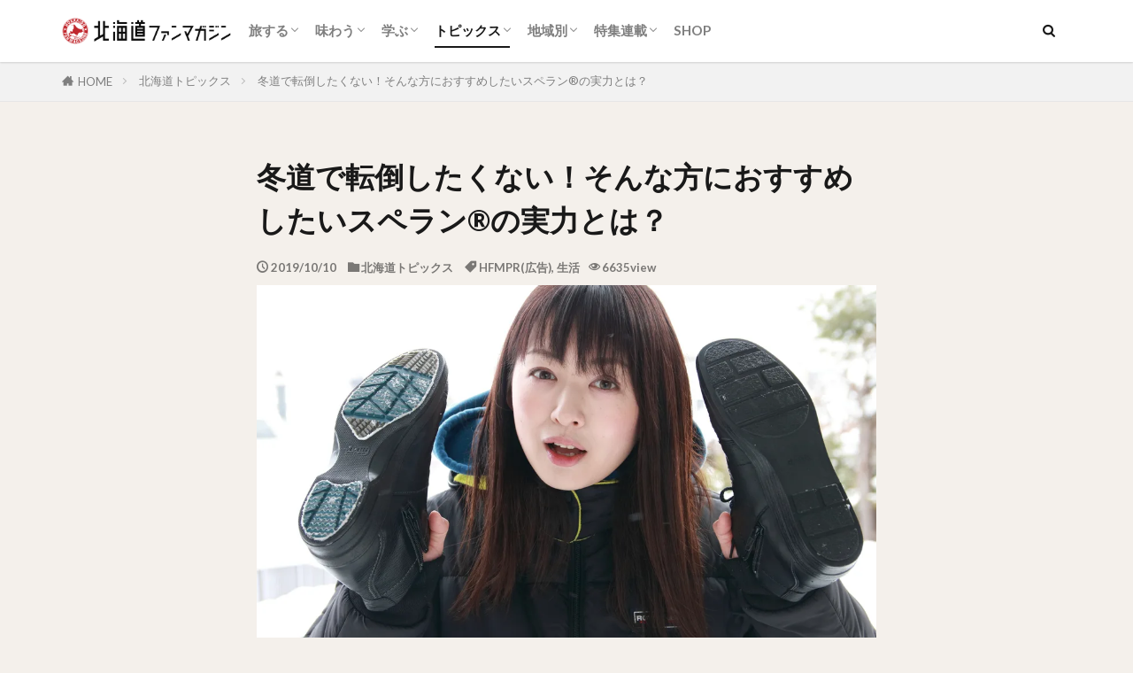

--- FILE ---
content_type: text/html; charset=UTF-8
request_url: https://hokkaidofan.com/superant/
body_size: 20728
content:
<!DOCTYPE html>
<html lang="ja" prefix="og: http://ogp.me/ns#" class="t-html 
t-middle t-middle-pc">
<head prefix="og: http://ogp.me/ns# fb: http://ogp.me/ns/fb# article: http://ogp.me/ns/article#">
<script async src="https://securepubads.g.doubleclick.net/tag/js/gpt.js"></script>
<script>
window.googletag = window.googletag || {cmd: []};
googletag.cmd.push(function() {
googletag.defineSlot('/9176203,22497922249/1783630', [[300, 250], [336, 280]], 'div-gpt-ad-1649219254082-0').addService(googletag.pubads());
googletag.defineSlot('/9176203,22497922249/1783631', [[300, 250], [336, 280]], 'div-gpt-ad-1649219330220-0').addService(googletag.pubads());
googletag.defineSlot('/9176203,22497922249/1783632', [[320, 100], [320, 50]], 'div-gpt-ad-1649219405447-0').addService(googletag.pubads());
googletag.defineSlot('/9176203,22497922249/1783633', [300, 250], 'div-gpt-ad-1649219483411-0').addService(googletag.pubads());
googletag.defineSlot('/9176203,22497922249/1783634', [300, 250], 'div-gpt-ad-1649219565383-0').addService(googletag.pubads());
googletag.defineSlot('/9176203,22497922249/1783635', [300, 250], 'div-gpt-ad-1649219659641-0').addService(googletag.pubads());
googletag.pubads().enableSingleRequest();
googletag.pubads().collapseEmptyDivs(); //空のdivを閉じる
googletag.enableServices();
});
</script>
<meta charset="UTF-8">
<title>冬道で転倒したくない！そんな方におすすめしたいスペラン®の実力とは？│北海道ファンマガジン</title>
<meta name='robots' content='max-image-preview:large' />
<!-- <link rel='stylesheet' id='wp-block-library-css'  href='https://hokkaidofan.com/wp/wp-includes/css/dist/block-library/style.min.css?ver=5.8.9' type='text/css' media='all' /> -->
<!-- <link rel='stylesheet' id='extendify-sdk-utility-classes-css'  href='https://hokkaidofan.com/wp/wp-content/plugins/redux-framework/redux-core/extendify-sdk/public/build/extendify-utilities.css?ver=13.4' type='text/css' media='all' /> -->
<!-- <link rel='stylesheet' id='contact-form-7-css'  href='https://hokkaidofan.com/wp/wp-content/plugins/contact-form-7/includes/css/styles.css?ver=5.5.3' type='text/css' media='all' /> -->
<!-- <link rel='stylesheet' id='tag-groups-css-frontend-structure-css'  href='https://hokkaidofan.com/wp/wp-content/plugins/tag-groups/assets/css/jquery-ui.structure.min.css?ver=1.43.10' type='text/css' media='all' /> -->
<!-- <link rel='stylesheet' id='tag-groups-css-frontend-theme-css'  href='https://hokkaidofan.com/wp/wp-content/plugins/tag-groups/assets/css/ui-gray/jquery-ui.theme.min.css?ver=1.43.10' type='text/css' media='all' /> -->
<!-- <link rel='stylesheet' id='tag-groups-css-frontend-css'  href='https://hokkaidofan.com/wp/wp-content/plugins/tag-groups/assets/css/frontend.min.css?ver=1.43.10' type='text/css' media='all' /> -->
<!-- <link rel='stylesheet' id='yyi_rinker_stylesheet-css'  href='https://hokkaidofan.com/wp/wp-content/plugins/yyi-rinker/css/style.css?v=1.1.4&#038;ver=5.8.9' type='text/css' media='all' /> -->
<!-- <link rel='stylesheet' id='jquery-lazyloadxt-fadein-css-css'  href='//hokkaidofan.com/wp/wp-content/plugins/a3-lazy-load/assets/css/jquery.lazyloadxt.fadein.css?ver=5.8.9' type='text/css' media='all' /> -->
<!-- <link rel='stylesheet' id='a3a3_lazy_load-css'  href='//hokkaidofan.com/wp/wp-content/img/uploads/sass/a3_lazy_load.min.css?ver=1619538985' type='text/css' media='all' /> -->
<link rel="stylesheet" type="text/css" href="//hokkaidofan.com/wp/wp-content/cache/wpfc-minified/k13v2erd/aevqx.css" media="all"/>
<script src='//hokkaidofan.com/wp/wp-content/cache/wpfc-minified/2m9rafce/aevqx.js' type="text/javascript"></script>
<!-- <script src='https://hokkaidofan.com/wp/wp-includes/js/jquery/jquery.min.js?ver=3.6.0' id='jquery-core-js'></script> -->
<!-- <script defer='defer' src='https://hokkaidofan.com/wp/wp-includes/js/jquery/jquery-migrate.min.js?ver=3.3.2' id='jquery-migrate-js'></script> -->
<!-- <script defer='defer' src='https://hokkaidofan.com/wp/wp-content/plugins/tag-groups/assets/js/frontend.min.js?ver=1.43.10' id='tag-groups-js-frontend-js'></script> -->
<!-- <script defer='defer' src='https://hokkaidofan.com/wp/wp-content/plugins/yyi-rinker/js/event-tracking.js?v=1.1.4' id='yyi_rinker_event_tracking_script-js'></script> -->
<link rel="https://api.w.org/" href="https://hokkaidofan.com/wp-json/" /><link rel="alternate" type="application/json" href="https://hokkaidofan.com/wp-json/wp/v2/posts/53035" /><link rel="alternate" type="application/json+oembed" href="https://hokkaidofan.com/wp-json/oembed/1.0/embed?url=https%3A%2F%2Fhokkaidofan.com%2Fsuperant%2F" />
<link rel="alternate" type="text/xml+oembed" href="https://hokkaidofan.com/wp-json/oembed/1.0/embed?url=https%3A%2F%2Fhokkaidofan.com%2Fsuperant%2F&#038;format=xml" />
<meta name="framework" content="Redux 4.3.5" /><script type="text/javascript" language="javascript">
var vc_pid = "887557316";
</script><script type="text/javascript" src="//aml.valuecommerce.com/vcdal.js" async></script><style>
.yyi-rinker-images {
display: flex;
justify-content: center;
align-items: center;
position: relative;
}
div.yyi-rinker-image img.yyi-rinker-main-img.hidden {
display: none;
}
.yyi-rinker-images-arrow {
cursor: pointer;
position: absolute;
top: 50%;
display: block;
margin-top: -11px;
opacity: 0.6;
width: 22px;
}
.yyi-rinker-images-arrow-left{
left: -10px;
}
.yyi-rinker-images-arrow-right{
right: -10px;
}
.yyi-rinker-images-arrow-left.hidden {
display: none;
}
.yyi-rinker-images-arrow-right.hidden {
display: none;
}
div.yyi-rinker-contents.yyi-rinker-design-tate  div.yyi-rinker-box{
flex-direction: column;
}
div.yyi-rinker-contents.yyi-rinker-design-slim div.yyi-rinker-box .yyi-rinker-links {
flex-direction: column;
}
div.yyi-rinker-contents.yyi-rinker-design-slim div.yyi-rinker-info {
width: 100%;
}
div.yyi-rinker-contents.yyi-rinker-design-slim .yyi-rinker-title {
text-align: center;
}
div.yyi-rinker-contents.yyi-rinker-design-slim .yyi-rinker-links {
text-align: center;
}
div.yyi-rinker-contents.yyi-rinker-design-slim .yyi-rinker-image {
margin: auto;
}
div.yyi-rinker-contents.yyi-rinker-design-slim div.yyi-rinker-info ul.yyi-rinker-links li {
align-self: stretch;
}
div.yyi-rinker-contents.yyi-rinker-design-slim div.yyi-rinker-box div.yyi-rinker-info {
padding: 0;
}
div.yyi-rinker-contents.yyi-rinker-design-slim div.yyi-rinker-box {
flex-direction: column;
padding: 14px 5px 0;
}
.yyi-rinker-design-slim div.yyi-rinker-box div.yyi-rinker-info {
text-align: center;
}
.yyi-rinker-design-slim div.price-box span.price {
display: block;
}
div.yyi-rinker-contents.yyi-rinker-design-slim div.yyi-rinker-info div.yyi-rinker-title a{
font-size:16px;
}
div.yyi-rinker-contents.yyi-rinker-design-slim ul.yyi-rinker-links li.amazonkindlelink:before,  div.yyi-rinker-contents.yyi-rinker-design-slim ul.yyi-rinker-links li.amazonlink:before,  div.yyi-rinker-contents.yyi-rinker-design-slim ul.yyi-rinker-links li.rakutenlink:before,  div.yyi-rinker-contents.yyi-rinker-design-slim ul.yyi-rinker-links li.yahoolink:before {
font-size:12px;
}
div.yyi-rinker-contents.yyi-rinker-design-slim ul.yyi-rinker-links li a {
font-size: 13px;
}
.entry-content ul.yyi-rinker-links li {
padding: 0;
}
</style><link class="css-async" rel href="https://hokkaidofan.com/wp/wp-content/themes/the-thor/css/icon.min.css">
<link class="css-async" rel href="https://fonts.googleapis.com/css?family=Lato:100,300,400,700,900">
<link class="css-async" rel href="https://fonts.googleapis.com/css?family=Fjalla+One">
<!-- <link rel="stylesheet" href="https://hokkaidofan.com/wp/wp-content/themes/the-thor/style.min.css"> -->
<link rel="stylesheet" type="text/css" href="//hokkaidofan.com/wp/wp-content/cache/wpfc-minified/1s8tpbea/aevqx.css" media="all"/>
<link class="css-async" rel href="https://hokkaidofan.com/wp/wp-content/themes/the-thor-child/style-user.css?1695960658">
<link rel="canonical" href="https://hokkaidofan.com/superant/" />
<script src="https://ajax.googleapis.com/ajax/libs/jquery/1.12.4/jquery.min.js"></script>
<meta http-equiv="X-UA-Compatible" content="IE=edge">
<meta name="viewport" content="width=device-width, initial-scale=1, viewport-fit=cover"/>
<script>
(function(i,s,o,g,r,a,m){i['GoogleAnalyticsObject']=r;i[r]=i[r]||function(){
(i[r].q=i[r].q||[]).push(arguments)},i[r].l=1*new Date();a=s.createElement(o),
m=s.getElementsByTagName(o)[0];a.async=1;a.src=g;m.parentNode.insertBefore(a,m)
})(window,document,'script','https://www.google-analytics.com/analytics.js','ga');
ga('create', 'UA-109927-1', 'auto');
ga('send', 'pageview');
</script>
<style>
.widget.widget_nav_menu ul.menu{border-color: rgba(192,39,45,0.15);}.widget.widget_nav_menu ul.menu li{border-color: rgba(192,39,45,0.75);}.widget.widget_nav_menu ul.menu .sub-menu li{border-color: rgba(192,39,45,0.15);}.widget.widget_nav_menu ul.menu .sub-menu li .sub-menu li:first-child{border-color: rgba(192,39,45,0.15);}.widget.widget_nav_menu ul.menu li a:hover{background-color: rgba(192,39,45,0.75);}.widget.widget_nav_menu ul.menu .current-menu-item > a{background-color: rgba(192,39,45,0.75);}.widget.widget_nav_menu ul.menu li .sub-menu li a:before {color:#c0272d;}.widget.widget_nav_menu ul.menu li a{background-color:#c0272d;}.widget.widget_nav_menu ul.menu .sub-menu a:hover{color:#c0272d;}.widget.widget_nav_menu ul.menu .sub-menu .current-menu-item a{color:#c0272d;}.widget.widget_categories ul{border-color: rgba(192,39,45,0.15);}.widget.widget_categories ul li{border-color: rgba(192,39,45,0.75);}.widget.widget_categories ul .children li{border-color: rgba(192,39,45,0.15);}.widget.widget_categories ul .children li .children li:first-child{border-color: rgba(192,39,45,0.15);}.widget.widget_categories ul li a:hover{background-color: rgba(192,39,45,0.75);}.widget.widget_categories ul .current-menu-item > a{background-color: rgba(192,39,45,0.75);}.widget.widget_categories ul li .children li a:before {color:#c0272d;}.widget.widget_categories ul li a{background-color:#c0272d;}.widget.widget_categories ul .children a:hover{color:#c0272d;}.widget.widget_categories ul .children .current-menu-item a{color:#c0272d;}.widgetSearch__input:hover{border-color:#c0272d;}.widgetCatTitle{background-color:#c0272d;}.widgetCatTitle__inner{background-color:#c0272d;}.widgetSearch__submit:hover{background-color:#c0272d;}.widgetProfile__sns{background-color:#c0272d;}.widget.widget_calendar .calendar_wrap tbody a:hover{background-color:#c0272d;}.widget ul li a:hover{color:#c0272d;}.widget.widget_rss .rsswidget:hover{color:#c0272d;}.widget.widget_tag_cloud a:hover{background-color:#c0272d;}.widget select:hover{border-color:#c0272d;}.widgetSearch__checkLabel:hover:after{border-color:#c0272d;}.widgetSearch__check:checked .widgetSearch__checkLabel:before, .widgetSearch__check:checked + .widgetSearch__checkLabel:before{border-color:#c0272d;}.widgetTab__item.current{border-top-color:#c0272d;}.widgetTab__item:hover{border-top-color:#c0272d;}.searchHead__title{background-color:#c0272d;}.searchHead__submit:hover{color:#c0272d;}.menuBtn__close:hover{color:#c0272d;}.menuBtn__link:hover{color:#c0272d;}@media only screen and (min-width: 992px){.menuBtn__link {background-color:#c0272d;}}.t-headerCenter .menuBtn__link:hover{color:#c0272d;}.searchBtn__close:hover{color:#c0272d;}.searchBtn__link:hover{color:#c0272d;}.breadcrumb__item a:hover{color:#c0272d;}.pager__item{color:#c0272d;}.pager__item:hover, .pager__item-current{background-color:#c0272d; color:#fff;}.page-numbers{color:#c0272d;}.page-numbers:hover, .page-numbers.current{background-color:#c0272d; color:#fff;}.pagePager__item{color:#c0272d;}.pagePager__item:hover, .pagePager__item-current{background-color:#c0272d; color:#fff;}.heading a:hover{color:#c0272d;}.eyecatch__cat{background-color:#c0272d;}.the__category{background-color:#c0272d;}.dateList__item a:hover{color:#c0272d;}.controllerFooter__item:last-child{background-color:#c0272d;}.controllerFooter__close{background-color:#c0272d;}.bottomFooter__topBtn{background-color:#c0272d;}.mask-color{background-color:#c0272d;}.mask-colorgray{background-color:#c0272d;}.pickup3__item{background-color:#c0272d;}.categoryBox__title{color:#c0272d;}.comments__list .comment-meta{background-color:#c0272d;}.comment-respond .submit{background-color:#c0272d;}.prevNext__pop{background-color:#c0272d;}.swiper-pagination-bullet-active{background-color:#c0272d;}.swiper-slider .swiper-button-next, .swiper-slider .swiper-container-rtl .swiper-button-prev, .swiper-slider .swiper-button-prev, .swiper-slider .swiper-container-rtl .swiper-button-next	{background-color:#c0272d;}body{background:#f4f0eb;}.snsFooter{background-color:#c0272d}.widget-main .heading.heading-widget{background-color:#c0272d}.widget-main .heading.heading-widgetsimple{background-color:#c0272d}.widget-main .heading.heading-widgetsimplewide{background-color:#c0272d}.widget-main .heading.heading-widgetwide{background-color:#c0272d}.widget-main .heading.heading-widgetbottom:before{border-color:#c0272d}.widget-main .heading.heading-widgetborder{border-color:#c0272d}.widget-main .heading.heading-widgetborder::before,.widget-main .heading.heading-widgetborder::after{background-color:#c0272d}.widget-side .heading.heading-widget{background-color:#c0272d}.widget-side .heading.heading-widgetsimple{background-color:#c0272d}.widget-side .heading.heading-widgetsimplewide{background-color:#c0272d}.widget-side .heading.heading-widgetwide{background-color:#c0272d}.widget-side .heading.heading-widgetbottom:before{border-color:#c0272d}.widget-side .heading.heading-widgetborder{border-color:#c0272d}.widget-side .heading.heading-widgetborder::before,.widget-side .heading.heading-widgetborder::after{background-color:#c0272d}.widget-foot .heading.heading-widget{background-color:#c0272d}.widget-foot .heading.heading-widgetsimple{background-color:#c0272d}.widget-foot .heading.heading-widgetsimplewide{background-color:#c0272d}.widget-foot .heading.heading-widgetwide{background-color:#c0272d}.widget-foot .heading.heading-widgetbottom:before{border-color:#c0272d}.widget-foot .heading.heading-widgetborder{border-color:#c0272d}.widget-foot .heading.heading-widgetborder::before,.widget-foot .heading.heading-widgetborder::after{background-color:#c0272d}.widget-menu .heading.heading-widget{background-color:#c0272d}.widget-menu .heading.heading-widgetsimple{background-color:#c0272d}.widget-menu .heading.heading-widgetsimplewide{background-color:#c0272d}.widget-menu .heading.heading-widgetwide{background-color:#c0272d}.widget-menu .heading.heading-widgetbottom:before{border-color:#c0272d}.widget-menu .heading.heading-widgetborder{border-color:#c0272d}.widget-menu .heading.heading-widgetborder::before,.widget-menu .heading.heading-widgetborder::after{background-color:#c0272d}.swiper-slider{height: 300px;}@media only screen and (min-width: 768px){.swiper-slider {height: 600px;}}.rankingBox__bg{background-color:#c0272d}.the__ribbon{background-color:#c0272d}.the__ribbon:after{border-left-color:#c0272d; border-right-color:#c0272d}.content .afTagBox__btnDetail{background-color:#c0272d;}.widget .widgetAfTag__btnDetail{background-color:#c0272d;}.content .afTagBox__btnAf{background-color:#c0272d;}.widget .widgetAfTag__btnAf{background-color:#c0272d;}.content a{color:#1e73be;}.phrase a{color:#1e73be;}.content .sitemap li a:hover{color:#1e73be;}.content h2 a:hover,.content h3 a:hover,.content h4 a:hover,.content h5 a:hover{color:#1e73be;}.content ul.menu li a:hover{color:#1e73be;}.content .es-LiconBox:before{background-color:#a83f3f;}.content .es-LiconCircle:before{background-color:#a83f3f;}.content .es-BTiconBox:before{background-color:#a83f3f;}.content .es-BTiconCircle:before{background-color:#a83f3f;}.content .es-BiconObi{border-color:#a83f3f;}.content .es-BiconCorner:before{background-color:#a83f3f;}.content .es-BiconCircle:before{background-color:#a83f3f;}.content .es-BmarkHatena::before{background-color:#005293;}.content .es-BmarkExcl::before{background-color:#b60105;}.content .es-BmarkQ::before{background-color:#005293;}.content .es-BmarkQ::after{border-top-color:#005293;}.content .es-BmarkA::before{color:#b60105;}.content .es-BsubTradi::before{color:#ffffff;background-color:#b60105;border-color:#b60105;}.btn__link-primary{color:#ffffff; background-color:#c0272d;}.content .btn__link-primary{color:#ffffff; background-color:#c0272d;}.searchBtn__contentInner .btn__link-search{color:#ffffff; background-color:#c0272d;}.btn__link-secondary{color:#ffffff; background-color:#c0272d;}.content .btn__link-secondary{color:#ffffff; background-color:#c0272d;}.btn__link-search{color:#ffffff; background-color:#c0272d;}.btn__link-normal{color:#3f3f3f;}.content .btn__link-normal{color:#3f3f3f;}.btn__link-normal:hover{background-color:#3f3f3f;}.content .btn__link-normal:hover{background-color:#3f3f3f;}.comments__list .comment-reply-link{color:#3f3f3f;}.comments__list .comment-reply-link:hover{background-color:#3f3f3f;}@media only screen and (min-width: 992px){.subNavi__link-pickup{color:#3f3f3f;}}@media only screen and (min-width: 992px){.subNavi__link-pickup:hover{background-color:#3f3f3f;}}.partsH2-1 h2{color:#c0272d; border-color:#c0272d;}.partsH3-11 h3{color:#c0272d; border-color:#c0272d;}.content h4{color:#c0272d}.content h5{color:#c0272d}.content ul > li::before{color:#c0272d;}.content ul{color:#191919;}.content ol > li::before{color:#c0272d; border-color:#c0272d;}.content ol > li > ol > li::before{background-color:#c0272d; border-color:#c0272d;}.content ol > li > ol > li > ol > li::before{color:#c0272d; border-color:#c0272d;}.content ol{color:#191919;}.content .balloon .balloon__text{color:#191919; background-color:#f2f2f2;}.content .balloon .balloon__text-left:before{border-left-color:#f2f2f2;}.content .balloon .balloon__text-right:before{border-right-color:#f2f2f2;}.content .balloon-boder .balloon__text{color:#191919; background-color:#ffffff;  border-color:#d8d8d8;}.content .balloon-boder .balloon__text-left:before{border-left-color:#d8d8d8;}.content .balloon-boder .balloon__text-left:after{border-left-color:#ffffff;}.content .balloon-boder .balloon__text-right:before{border-right-color:#d8d8d8;}.content .balloon-boder .balloon__text-right:after{border-right-color:#ffffff;}.content blockquote{color:#191919; background-color:#f2f2f2;}.content blockquote::before{color:#d8d8d8;}.content table{color:#191919; border-top-color:#E5E5E5; border-left-color:#E5E5E5;}.content table th{background:#7f7f7f; color:#ffffff; ;border-right-color:#E5E5E5; border-bottom-color:#E5E5E5;}.content table td{background:#ffffff; ;border-right-color:#E5E5E5; border-bottom-color:#E5E5E5;}.content table tr:nth-child(odd) td{background-color:#f2f2f2;}
</style>
<style>.wp-block-gallery.is-cropped .blocks-gallery-item picture{height:100%;width:100%;}</style><link rel="icon" href="https://hokkaidofan.com/wp/wp-content/img/uploads/cropped-20th_mark-min-32x32.png" sizes="32x32" />
<link rel="icon" href="https://hokkaidofan.com/wp/wp-content/img/uploads/cropped-20th_mark-min-192x192.png" sizes="192x192" />
<link rel="apple-touch-icon" href="https://hokkaidofan.com/wp/wp-content/img/uploads/cropped-20th_mark-min-180x180.png" />
<meta name="msapplication-TileImage" content="https://hokkaidofan.com/wp/wp-content/img/uploads/cropped-20th_mark-min-270x270.png" />
<style type="text/css" id="wp-custom-css">
/*Youtube旧EMBED対応*/
.movcont iframe{
width:100%;
}
/*広告*/
.hfm-ad-a-pc,
.hfm-ad-b-pc,
.hfm-ad-inf-pc{
display:block;
text-align:center;
align:center;
}
.hfm-ad-a-sp,
.hfm-ad-b-sp,
.hfm-ad-inf-sp{
display: none;
text-align:center;
align:center;
}
/*広告FLUX*/
#div-gpt-ad-hfm_article01_sp,
#div-gpt-ad-hfm_article01_pc{
padding-top:15px;
}
@media screen and (max-width:768px){
.hfm-ad-a-sp,
.hfm-ad-b-sp,
.hfm-ad-inf-sp{
display:block;
text-align:center;
align:center;
}
.hfm-ad-a-pc,
.hfm-ad-b-pc,
.hfm-ad-inf-pc{
display: none;
text-align:center;
align:center;
}
}
/*画像/テーブル/動画マージン調整*/
figure.wp-block-image,
figure.wp-block-embed,
figure.wp-block-gallery,
figure.wp-block-table{
padding-top: 20px;
text-align:center;
}
.content .aligncenter {
display: table;
}
figcaption {
color: #8a8a8a;
font-size:0.9em;
}
/*リストスタイル*/
figure ul li.blocks-gallery-item{
padding-left:0;
}
figure ul li.blocks-gallery-item::before,
ul.wp-block-latest-posts__list li::before{
content:"";
}
/*CODOC*/
div.codoc-entry{
background-color:#FFF;
padding-top:5px;
}
div.codoc-support{
border:0;
}
/* rinkerの横幅を調整 */
@media all and (min-width: 421px) {
div.yyi-rinker-contents div.yyi-rinker-info {
width: 100%;
margin-left:15px;
}
div.yyi-rinker-contents div.yyi-rinker-title {
font-weight:bold;
}
/* rinkerの商品画像の横幅を調整 */
div.yyi-rinker-contents div.yyi-rinker-image {
width: 150px !important;
min-width: 150px !important;
}
}		</style>
<meta property="og:site_name" content="北海道ファンマガジン" />
<meta property="og:type" content="article" />
<meta property="og:title" content="冬道で転倒したくない！そんな方におすすめしたいスペラン®の実力とは？" />
<meta property="og:description" content="冬を迎えると気になることのひとつが、冬靴。雪が積もった路面、特に凍ったつるつる路面を歩くのは、いくら慣れている道民にとっても至難の業です。誰もが、絶対に転びたくない！怪我したくないし恥ずかしい思いをしたくない！と思いながら、冬道を歩いていま" />
<meta property="og:url" content="https://hokkaidofan.com/superant/" />
<meta property="og:image" content="https://hokkaidofan.com/wp/wp-content/img/uploads/IMG_0946.jpg" />
<meta name="twitter:card" content="summary_large_image" />
<meta name="twitter:site" content="@hokkaidofancom" />
<meta property="fb:app_id" content="1847943268806979" />
<meta property="fb:admins" content="hokkaidofancom" />
<link rel="alternate" type="application/rss+xml" href="https://hokkaidofan.com/rss.xml">
<!--MicroAdヘッダー共通-->
<script type="text/javascript">
var microadCompass = microadCompass || {};
microadCompass.queue = microadCompass.queue || [];
</script>
<script type="text/javascript" charset="UTF-8" src="//j.microad.net/js/compass.js" onload="new microadCompass.AdInitializer().initialize();" async></script>
<!--FourM用SSP広告タグ-->
<!--▼FLUX-GOOGLEADMANAGER-->
<!--FLUX01（FLUX）-->
<script async="async" src="https://flux-cdn.com/client/hokkaidoriresion/hokkaidofanmagajin.min.js"></script>
<script type="text/javascript">
window.pbjs = window.pbjs || {que: []};
</script>
<!--FLUX02（GOOGLE_DFP）-->
<script async='async' src='https://securepubads.g.doubleclick.net/tag/js/gpt.js'></script>
<script type="text/javascript">
window.googletag = window.googletag || {cmd: []};
</script>
<!--FLUX03（PrebidとTAM(UAM)を呼び出すための記述）-->
<script type="text/javascript">
window.fluxtag = {
readyBids: {
prebid: false,
amazon: false,
google: false
},
failSafeTimeout: 3e3, // 【注意】環境に合わせて数値をご設定してください
isFn: function isFn(object) {
var _t = 'Function';
var toString = Object.prototype.toString;
return toString.call(object) === '[object ' + _t + ']';
},
launchAdServer: function() {
if (!fluxtag.readyBids.prebid || !fluxtag.readyBids.amazon) {
return;
}
fluxtag.requestAdServer();
},
requestAdServer: function() {
if (!fluxtag.readyBids.google) {
fluxtag.readyBids.google = true;
googletag.cmd.push(function () {
if (!!(pbjs.setTargetingForGPTAsync) && fluxtag.isFn(pbjs.setTargetingForGPTAsync)) {
pbjs.que.push(function () {
pbjs.setTargetingForGPTAsync();
});
}
googletag.pubads().refresh();
});
}
}
};
</script>
<!--FLUX04（強制的にDFPを呼び出すための記述）-->
<script type="text/javascript">
setTimeout(function() {
fluxtag.requestAdServer();
}, fluxtag.failSafeTimeout);
</script>
<!--FLUX05（TAM実装：補足SP/PC分ける）-->
<script type='text/javascript'>
! function (a9, a, p, s, t, A, g) {
if (a[a9]) return;
function q(c, r) {
a[a9]._Q.push([c, r])
}
a[a9] = {
init: function () {
q("i", arguments)
},
fetchBids: function () {
q("f", arguments)
},
setDisplayBids: function () {},
targetingKeys: function () {
return []
},
_Q: []
};
A = p.createElement(s);
A.async = !0;
A.src = t;
g = p.getElementsByTagName(s)[0];
g.parentNode.insertBefore(A, g)
}("apstag", window, document, "script", "//c.amazon-adsystem.com/aax2/apstag.js");
apstag.init({
pubID: '39167efd-20a2-465d-9bed-b20a5b6dad8e',
adServer: 'googletag',
bidTimeout: 1e3
});
var apsSlots = [];
if (navigator.userAgent.match(/(iPhone|iPod|Android.*Mobile)/i)) {
apsSlots = [
{
slotID: 'div-gpt-ad-hfm_article01_sp',
slotName: '/22453719691/hfm_article01_sp',
sizes:[[300, 250]]
},
{
slotID: 'div-gpt-ad-hfm_article02_sp',
slotName: '/22453719691/hfm_article02_sp',
sizes:[[300, 250]]
},
{
slotID: 'div-gpt-ad-hfm_article03_sp',
slotName: '/22453719691/hfm_article03_sp',
sizes:[[300, 250]]
}
];
} else {
apsSlots = [
{
slotID: 'div-gpt-ad-hfm_article01_pc',
slotName: '/22453719691/hfm_article01_pc',
sizes:[[336, 280]]
},
{
slotID: 'div-gpt-ad-hfm_article02_pc',
slotName: '/22453719691/hfm_article02_pc',
sizes:[[300, 250]]
},
{
slotID: 'div-gpt-ad-hfm_article03_pc',
slotName: '/22453719691/hfm_article03_pc',
sizes:[[300, 250]]
}
];
}
apstag.fetchBids({
slots: apsSlots
}, function (bids) {
googletag.cmd.push(function () {
apstag.setDisplayBids();
fluxtag.readyBids.amazon = true;
fluxtag.launchAdServer();
});
});
</script>
<!--FLUX06（広告枠の定義とFluxタグの呼び出し：補足SP/PC分ける）-->
<script>
googletag.cmd.push(function () {
if (navigator.userAgent.match(/(iPhone|iPod|Android.*Mobile)/i)) {
// SPの枠をdefineSlot
googletag.defineSlot('/83555300/hokkaido_sp_under_article_300x250', [[336, 280], [300, 250]], 'div-gpt-ad-1531221606550-2').addService(googletag.pubads());
googletag.defineSlot('/83555300/hokkaido_sp_under_title_300x250', [[336, 280], [300, 250]], 'div-gpt-ad-1531221606550-3').addService(googletag.pubads());
googletag.defineSlot('/22453719691/hfm_article01_sp', [300, 250], 'div-gpt-ad-hfm_article01_sp').addService(googletag.pubads());
googletag.defineSlot('/22453719691/hfm_article02_sp', [300, 250], 'div-gpt-ad-hfm_article02_sp').addService(googletag.pubads());
googletag.defineSlot('/22453719691/hfm_article03_sp', [300, 250], 'div-gpt-ad-hfm_article03_sp').addService(googletag.pubads());
} else {
// PCの枠をdefineSlot
googletag.defineSlot('/83555300/hokkaido_pc_under_article_728x90', [[300, 250], [728, 90], [336, 280]], 'div-gpt-ad-1531221606550-0').addService(googletag.pubads());
googletag.defineSlot('/83555300/hokkaido_pc_under_title_300x250', [[336, 280], [300, 250]], 'div-gpt-ad-1531221606550-1').addService(googletag.pubads());
googletag.defineSlot('/22453719691/hfm_article01_pc', [336, 280], 'div-gpt-ad-hfm_article01_pc').addService(googletag.pubads());
googletag.defineSlot('/22453719691/hfm_article02_pc', [300, 250], 'div-gpt-ad-hfm_article02_pc').addService(googletag.pubads());
googletag.defineSlot('/22453719691/hfm_article03_pc', [300, 250], 'div-gpt-ad-hfm_article03_pc').addService(googletag.pubads());
}
googletag.pubads().enableSingleRequest();
googletag.pubads().collapseEmptyDivs();
googletag.pubads().disableInitialLoad();
googletag.enableServices();
if (!!(window.pbFlux) && !!(window.pbFlux.prebidBidder) && fluxtag.isFn(window.pbFlux.prebidBidder)) {
pbjs.que.push(function () {
window.pbFlux.prebidBidder();
});
} else {
fluxtag.readyBids.prebid = true;
fluxtag.launchAdServer();
}
});
</script>
<!--▲FLUX-GOOGLEADMANAGER-->
<!-- Begin Mieruca Embed Code -->
<script type="text/javascript" id="mierucajs">
window.__fid = window.__fid || [];__fid.push([209302862]);
(function() {
function mieruca(){if(typeof window.__fjsld != "undefined") return; window.__fjsld = 1; var fjs = document.createElement('script'); fjs.type = 'text/javascript'; fjs.async = true; fjs.id = "fjssync"; var timestamp = new Date;fjs.src = ('https:' == document.location.protocol ? 'https' : 'http') + '://hm.mieru-ca.com/service/js/mieruca-hm.js?v='+ timestamp.getTime(); var x = document.getElementsByTagName('script')[0]; x.parentNode.insertBefore(fjs, x); };
setTimeout(mieruca, 500); document.readyState != "complete" ? (window.attachEvent ? window.attachEvent("onload", mieruca) : window.addEventListener("load", mieruca, false)) : mieruca();
})();
</script>
<!-- End Mieruca Embed Code -->
<!-- Global site tag (gtag.js) - Google Analytics -->
<script async src="https://www.googletagmanager.com/gtag/js?id=G-MHM34BMXJQ"></script>
<script>
window.dataLayer = window.dataLayer || [];
function gtag(){dataLayer.push(arguments);}
gtag('js', new Date());
gtag('config', 'G-MHM34BMXJQ');
</script>
</head>
<body class=" t-logoSp t-logoPc t-naviNoneSp" id="top">
<!-- /9176203,22497922249/1783632 -->
<div id="im_overlay" style='position:fixed;bottom:0;padding-bottom:env(safe-area-inset-bottom);left:0;right:0;width:100%;z-index:99998;text-align:center;transform-origin: center bottom;width:320px;margin:auto;opacity:0;'>
<div id='div-gpt-ad-1649219405447-0' style='margin:auto;text-align:center;z-index:99999;'>
<script>
googletag.cmd.push(function() { googletag.display('div-gpt-ad-1649219405447-0'); });
</script>
</div>
</div>
<style>
@media screen and (min-width: 599px) {
#im_overlay {
display: none;
}
}
</style>
<script>
(function (window, document) {
window.addEventListener('load', function () {
var imoverlayExpand = function () {
var im_overlay = parent.document.getElementById("im_overlay");
var im_overlay_ifr = im_overlay.getElementsByTagName("iframe")[0];
if(!im_overlay_ifr) {
setTimeout(imoverlayExpand, 500);
return;
}
var s = parent.window.innerWidth / im_overlay_ifr.clientWidth;
im_overlay.style.webkitTransform = "scale(" + s + ")";
im_overlay.style.webkitTransformOrigin = "bottom";
im_overlay.style.transform = "scale(" + s + ")";
im_overlay.style.transformOrigin = "bottom";
im_overlay.style.opacity = "1";
};
imoverlayExpand();
}, false);
})(window, document);
</script>
<header class="l-header l-header-shadow"> <div class="container container-header"><p class="siteTitle"><a class="siteTitle__link" href="https://hokkaidofan.com"><picture><source srcset="https://hokkaidofan.com/wp/wp-content/img/uploads/hfm-logo-20th-mark-min.png.webp"  type='image/webp'><img class="siteTitle__logo" src="https://hokkaidofan.com/wp/wp-content/img/uploads/hfm-logo-20th-mark-min.png" alt="北海道ファンマガジン" width="1080" height="170"  data-eio="p"></picture>  </a></p><nav class="globalNavi u-none-sp"><div class="globalNavi__inner"><ul class="globalNavi__list"><li id="menu-item-19980" class="menu-item menu-item-type-taxonomy menu-item-object-category menu-item-has-children menu-item-19980"><a href="https://hokkaidofan.com/travel/">旅する</a><ul class="sub-menu"><li id="menu-item-20046" class="menu-item menu-item-type-taxonomy menu-item-object-post_tag menu-item-20046"><a href="https://hokkaidofan.com/travel-nature/">自然景観</a></li><li id="menu-item-20030" class="menu-item menu-item-type-taxonomy menu-item-object-post_tag menu-item-20030"><a href="https://hokkaidofan.com/travel-viewspot/">展望台</a></li><li id="menu-item-20031" class="menu-item menu-item-type-taxonomy menu-item-object-post_tag menu-item-20031"><a href="https://hokkaidofan.com/travel-flower/">花の名所</a></li><li id="menu-item-20034" class="menu-item menu-item-type-taxonomy menu-item-object-post_tag menu-item-20034"><a href="https://hokkaidofan.com/travel-nightview/">夜景</a></li><li id="menu-item-20047" class="menu-item menu-item-type-taxonomy menu-item-object-post_tag menu-item-20047"><a href="https://hokkaidofan.com/travel-train/">鉄道</a></li><li id="menu-item-20048" class="menu-item menu-item-type-taxonomy menu-item-object-post_tag menu-item-20048"><a href="https://hokkaidofan.com/travel-hotsprings/">温泉</a></li><li id="menu-item-20049" class="menu-item menu-item-type-taxonomy menu-item-object-post_tag menu-item-20049"><a href="https://hokkaidofan.com/travel-sports/">体験・アクティビティ</a></li><li id="menu-item-20032" class="menu-item menu-item-type-taxonomy menu-item-object-post_tag menu-item-20032"><a href="https://hokkaidofan.com/travel-park/">公園・テーマパーク</a></li><li id="menu-item-20033" class="menu-item menu-item-type-taxonomy menu-item-object-post_tag menu-item-20033"><a href="https://hokkaidofan.com/travel-landmark/">道の駅・ランドマーク</a></li><li id="menu-item-20040" class="menu-item menu-item-type-taxonomy menu-item-object-post_tag menu-item-20040"><a href="https://hokkaidofan.com/travel-hotel/">宿泊施設</a></li><li id="menu-item-20050" class="menu-item menu-item-type-taxonomy menu-item-object-post_tag menu-item-20050"><a href="https://hokkaidofan.com/travel-zoo/">動物園・水族館</a></li><li id="menu-item-20036" class="menu-item menu-item-type-taxonomy menu-item-object-post_tag menu-item-20036"><a href="https://hokkaidofan.com/travel-museum/">博物館・資料館</a></li><li id="menu-item-20038" class="menu-item menu-item-type-taxonomy menu-item-object-post_tag menu-item-20038"><a href="https://hokkaidofan.com/travel-historyplace/">旧跡史跡</a></li><li id="menu-item-20037" class="menu-item menu-item-type-taxonomy menu-item-object-post_tag menu-item-20037"><a href="https://hokkaidofan.com/travel-oldbuildings/">歴史的建造物</a></li></ul></li><li id="menu-item-19986" class="menu-item menu-item-type-taxonomy menu-item-object-category menu-item-has-children menu-item-19986"><a href="https://hokkaidofan.com/gourmet/">味わう</a><ul class="sub-menu"><li id="menu-item-20054" class="menu-item menu-item-type-taxonomy menu-item-object-post_tag menu-item-20054"><a href="https://hokkaidofan.com/gourmet-westernconfectionery/">スイーツ・洋菓子</a></li><li id="menu-item-20055" class="menu-item menu-item-type-taxonomy menu-item-object-post_tag menu-item-20055"><a href="https://hokkaidofan.com/gourmet-japaneseconfectionery/">和菓子</a></li><li id="menu-item-20051" class="menu-item menu-item-type-taxonomy menu-item-object-post_tag menu-item-20051"><a href="https://hokkaidofan.com/gourmet-icecream/">アイスクリーム</a></li><li id="menu-item-20053" class="menu-item menu-item-type-taxonomy menu-item-object-post_tag menu-item-20053"><a href="https://hokkaidofan.com/gourmet-fish/">海鮮</a></li><li id="menu-item-20052" class="menu-item menu-item-type-taxonomy menu-item-object-post_tag menu-item-20052"><a href="https://hokkaidofan.com/gourmet-meets/">ジンギスカン</a></li><li id="menu-item-20057" class="menu-item menu-item-type-taxonomy menu-item-object-post_tag menu-item-20057"><a href="https://hokkaidofan.com/gourmet-milk/">乳製品</a></li><li id="menu-item-20070" class="menu-item menu-item-type-taxonomy menu-item-object-post_tag menu-item-20070"><a href="https://hokkaidofan.com/gourmet-curry/">カレー・スープカレー</a></li><li id="menu-item-20067" class="menu-item menu-item-type-taxonomy menu-item-object-post_tag menu-item-20067"><a href="https://hokkaidofan.com/gourmet-bread/">パン</a></li><li id="menu-item-20065" class="menu-item menu-item-type-taxonomy menu-item-object-post_tag menu-item-20065"><a href="https://hokkaidofan.com/gourmet-ramen/">ラーメン</a></li><li id="menu-item-20066" class="menu-item menu-item-type-taxonomy menu-item-object-post_tag menu-item-20066"><a href="https://hokkaidofan.com/gourmet-fastfood/">ファストフード</a></li><li id="menu-item-20072" class="menu-item menu-item-type-taxonomy menu-item-object-post_tag menu-item-20072"><a href="https://hokkaidofan.com/gourmet-cafe/">カフェ</a></li><li id="menu-item-20069" class="menu-item menu-item-type-taxonomy menu-item-object-post_tag menu-item-20069"><a href="https://hokkaidofan.com/gourmet-drink/">ドリンク</a></li><li id="menu-item-20074" class="menu-item menu-item-type-taxonomy menu-item-object-post_tag menu-item-20074"><a href="https://hokkaidofan.com/gourmet-alcohol/">お酒</a></li></ul></li><li id="menu-item-19992" class="menu-item menu-item-type-taxonomy menu-item-object-category menu-item-has-children menu-item-19992"><a href="https://hokkaidofan.com/study/">学ぶ</a><ul class="sub-menu"><li id="menu-item-20076" class="menu-item menu-item-type-taxonomy menu-item-object-post_tag menu-item-20076"><a href="https://hokkaidofan.com/study-lifestyle/">生活</a></li><li id="menu-item-20077" class="menu-item menu-item-type-taxonomy menu-item-object-post_tag menu-item-20077"><a href="https://hokkaidofan.com/study-culture/">カルチャー</a></li><li id="menu-item-20078" class="menu-item menu-item-type-taxonomy menu-item-object-post_tag menu-item-20078"><a href="https://hokkaidofan.com/study-history/">歴史</a></li><li id="menu-item-20079" class="menu-item menu-item-type-taxonomy menu-item-object-post_tag menu-item-20079"><a href="https://hokkaidofan.com/study-nature/">自然</a></li><li id="menu-item-20080" class="menu-item menu-item-type-taxonomy menu-item-object-post_tag menu-item-20080"><a href="https://hokkaidofan.com/study-placename/">地名</a></li><li id="menu-item-20082" class="menu-item menu-item-type-taxonomy menu-item-object-post_tag menu-item-20082"><a href="https://hokkaidofan.com/study-sports/">スポーツ</a></li><li id="menu-item-20083" class="menu-item menu-item-type-taxonomy menu-item-object-post_tag menu-item-20083"><a href="https://hokkaidofan.com/study-ainu/">アイヌ</a></li><li id="menu-item-20084" class="menu-item menu-item-type-taxonomy menu-item-object-post_tag menu-item-20084"><a href="https://hokkaidofan.com/study-traffic/">交通</a></li><li id="menu-item-20081" class="menu-item menu-item-type-taxonomy menu-item-object-post_tag menu-item-20081"><a href="https://hokkaidofan.com/study-economic/">経済産業</a></li><li id="menu-item-20085" class="menu-item menu-item-type-taxonomy menu-item-object-post_tag menu-item-20085"><a href="https://hokkaidofan.com/study-administration/">行政</a></li></ul></li><li id="menu-item-19997" class="menu-item menu-item-type-taxonomy menu-item-object-category current-post-ancestor current-menu-parent current-post-parent menu-item-has-children menu-item-19997"><a href="https://hokkaidofan.com/tips/">トピックス</a><ul class="sub-menu"><li id="menu-item-20086" class="menu-item menu-item-type-taxonomy menu-item-object-post_tag menu-item-20086"><a href="https://hokkaidofan.com/topics-news/">ニュース</a></li><li id="menu-item-20087" class="menu-item menu-item-type-taxonomy menu-item-object-post_tag menu-item-20087"><a href="https://hokkaidofan.com/topics-event/">イベント</a></li><li id="menu-item-20088" class="menu-item menu-item-type-taxonomy menu-item-object-post_tag menu-item-20088"><a href="https://hokkaidofan.com/topics-effort/">取り組み</a></li><li id="menu-item-20089" class="menu-item menu-item-type-taxonomy menu-item-object-post_tag menu-item-20089"><a href="https://hokkaidofan.com/topics-people/">ひと</a></li></ul></li><li id="menu-item-20002" class="menu-item menu-item-type-custom menu-item-object-custom menu-item-has-children menu-item-20002"><a>地域別</a><ul class="sub-menu"><li id="menu-item-20003" class="menu-item menu-item-type-custom menu-item-object-custom menu-item-has-children menu-item-20003"><a href="https://hokkaidofan.com/area-central/">道央圏（札幌近郊）</a></li><li id="menu-item-20009" class="menu-item menu-item-type-custom menu-item-object-custom menu-item-has-children menu-item-20009"><a href="https://hokkaidofan.com/area-south/">道南圏（みなみ北海道）</a></li><li id="menu-item-20012" class="menu-item menu-item-type-custom menu-item-object-custom menu-item-has-children menu-item-20012"><a href="https://hokkaidofan.com/area-north/">道北圏（きた北海道）</a></li><li id="menu-item-20016" class="menu-item menu-item-type-custom menu-item-object-custom menu-item-has-children menu-item-20016"><a href="https://hokkaidofan.com/area-east/">道東圏（ひがし北海道）</a></li></ul></li><li id="menu-item-20021" class="menu-item menu-item-type-custom menu-item-object-custom menu-item-has-children menu-item-20021"><a>特集連載</a><ul class="sub-menu"><li id="menu-item-57698" class="menu-item menu-item-type-taxonomy menu-item-object-post_tag menu-item-57698"><a href="https://hokkaidofan.com/knowledge/">常識/習慣</a></li><li id="menu-item-67377" class="menu-item menu-item-type-taxonomy menu-item-object-post_tag menu-item-67377"><a href="https://hokkaidofan.com/himitsu-kitchen/">地域とつながる。ひみつキッチン</a></li><li id="menu-item-57697" class="menu-item menu-item-type-taxonomy menu-item-object-post_tag menu-item-57697"><a href="https://hokkaidofan.com/katsugen/">ソフトカツゲン</a></li><li id="menu-item-57695" class="menu-item menu-item-type-taxonomy menu-item-object-post_tag menu-item-57695"><a href="https://hokkaidofan.com/guarana/">ガラナ特集</a></li><li id="menu-item-20121" class="menu-item menu-item-type-taxonomy menu-item-object-post_tag menu-item-20121"><a href="https://hokkaidofan.com/matome-subway/">札幌市営地下鉄特集</a></li><li id="menu-item-57693" class="menu-item menu-item-type-taxonomy menu-item-object-post_tag menu-item-57693"><a href="https://hokkaidofan.com/laufen/">オホーツクまち発見!!旅紀行</a></li><li id="menu-item-20029" class="menu-item menu-item-type-taxonomy menu-item-object-post_tag menu-item-20029"><a href="https://hokkaidofan.com/matome-halloffame/">殿堂入り</a></li></ul></li><li id="menu-item-54086" class="menu-item menu-item-type-custom menu-item-object-custom menu-item-54086"><a href="https://suzuri.jp/hokkaidofan">SHOP</a></li></ul></div></nav><div class="searchBtn searchBtn-right ">  <input class="searchBtn__checkbox" id="searchBtn-checkbox" type="checkbox">  <label class="searchBtn__link searchBtn__link-text icon-search" for="searchBtn-checkbox"></label>  <label class="searchBtn__unshown" for="searchBtn-checkbox"></label>  <div class="searchBtn__content"> <div class="searchBtn__scroll"><label class="searchBtn__close" for="searchBtn-checkbox"><i class="icon-close"></i>CLOSE</label><div class="searchBtn__contentInner">  <aside class="widget">  <div class="widgetSearch"> <h3 class="heading heading-tertiary">キーワード</h3> <form class="widgetSearch__flex" method="get" action="https://hokkaidofan.com" target="_top">  <input class="widgetSearch__input" type="text" maxlength="50" name="s" placeholder="キーワードを入力" value="">  <button class="widgetSearch__submit icon-search" type="submit" value="search"></button></form>  </div></aside></div> </div>  </div></div><div class="menuBtn u-none-pc">  <input class="menuBtn__checkbox" id="menuBtn-checkbox" type="checkbox">  <label class="menuBtn__link menuBtn__link-text icon-menu" for="menuBtn-checkbox"></label>  <label class="menuBtn__unshown" for="menuBtn-checkbox"></label>  <div class="menuBtn__content"> <div class="menuBtn__scroll"><label class="menuBtn__close" for="menuBtn-checkbox"><i class="icon-close"></i>CLOSE</label><div class="menuBtn__contentInner"><nav class="menuBtn__navi"><ul class="menuBtn__naviList"><li class="menuBtn__naviItem"><a class="menuBtn__naviLink icon-facebook" href="https://www.facebook.com/hokkaidofancom"></a></li><li class="menuBtn__naviItem"><a class="menuBtn__naviLink icon-twitter" href="https://twitter.com/hokkaidofancom"></a></li><li class="menuBtn__naviItem"><a class="menuBtn__naviLink icon-instagram" href="http://instagram.com/hokkaidofancom"></a></li><li class="menuBtn__naviItem"><a class="menuBtn__naviLink icon-youtube" href="https://www.youtube.com/channel/UCvttuLN7b0kHX4u_7aVw7cw"></a></li><li class="menuBtn__naviItem"><a class="menuBtn__naviLink icon-rss" href="https://hokkaidofan.com/rss.xml"></a></li> </ul></nav>  </div> </div>  </div></div> </div>  </header>      <div class="l-headerBottom">  </div>   <div class="wider"> <div class="breadcrumb"><ul class="breadcrumb__list container"><li class="breadcrumb__item icon-home"><a href="https://hokkaidofan.com">HOME</a></li><li class="breadcrumb__item"><a href="https://hokkaidofan.com/tips/">北海道トピックス</a></li><li class="breadcrumb__item breadcrumb__item-current"><a href="https://hokkaidofan.com/superant/">冬道で転倒したくない！そんな方におすすめしたいスペラン®の実力とは？</a></li></ul></div>  </div>    <div class="l-wrapper">   <main class="l-main l-main-wide700"><div class="dividerBottom">  <h1 class="heading heading-primary">冬道で転倒したくない！そんな方におすすめしたいスペラン®の実力とは？</h1>  <ul class="dateList dateList-main"> <li class="dateList__item icon-clock">2019/10/10</li>  <li class="dateList__item icon-folder"><a href="https://hokkaidofan.com/tips/" rel="category tag">北海道トピックス</a></li>  <li class="dateList__item icon-tag"><a href="https://hokkaidofan.com/matome-ad/" rel="tag">HFMPR(広告)</a>, <a href="https://hokkaidofan.com/study-lifestyle/" rel="tag">生活</a></li><li class="dateList__item icon-eye">6635view</li> </ul> <div class="single-eyecatch eyecatch eyecatch-main">  <span class="eyecatch__link"> <img width="768" height="512" src="//hokkaidofan.com/wp/wp-content/plugins/a3-lazy-load/assets/images/lazy_placeholder.gif" data-lazy-type="image" data-src="https://hokkaidofan.com/wp/wp-content/img/uploads/IMG_0946.jpg" class="lazy lazy-hidden attachment-icatch768 size-icatch768 wp-post-image" alt="" /><noscript><img width="768" height="512" src="https://hokkaidofan.com/wp/wp-content/img/uploads/IMG_0946.jpg" class="attachment-icatch768 size-icatch768 wp-post-image" alt="" /></noscript>  </span>  </div>  <div class="dividerBottom">  <aside class="widget_text widget widget-main  widget_custom_html"><div class="textwidget custom-html-widget"><a href="https://lin.ee/x4tddZb" target="_blank" rel="noopener"><img class="lazy lazy-hidden" src="//hokkaidofan.com/wp/wp-content/plugins/a3-lazy-load/assets/images/lazy_placeholder.gif" data-lazy-type="image" data-src="https://hokkaidofan.com/wp/wp-content/img/uploads/LINEaccount_Banner.png" width="100%" alt="suzuri" /><noscript><img src="https://hokkaidofan.com/wp/wp-content/img/uploads/LINEaccount_Banner.png" width="100%" alt="suzuri" /></noscript></a></div></aside>  </div>      <div class="postContents"> <section class="content partsH2-1 partsH3-11"><p style="text-align: right;">（提供：株式会社ムーンスター）</p><p>冬を迎えると気になることのひとつが、冬靴。雪が積もった路面、特に凍ったつるつる路面を歩くのは、いくら慣れている道民にとっても至難の業です。誰もが、絶対に転びたくない！怪我したくないし恥ずかしい思いをしたくない！と思いながら、冬道を歩いています。</p><p>そんな冬道で転びたくない人に、とっても良い靴を見つけました。それが、ムーンスターが雪国に住む人のために世に送り出したスペラン®という冬靴です。いったいどれくらい滑らないのか、北海道在住のタレント、脇田唯さんにお願いして夏靴と比べてみました。</p><div class="outline"><span class="outline__title">目次</span><input class="outline__toggle" id="outline__toggle" type="checkbox" checked><label class="outline__switch" for="outline__toggle"></label><ul class="outline__list outline__list-2"><li class="outline__item"><a class="outline__link" href="#outline_1__1"><span class="outline__number">1</span> スペラン® VS 一般靴で実験してみました！</a></li><li class="outline__item"><a class="outline__link" href="#outline_1__2"><span class="outline__number">2</span> 脇田唯さんのコメント</a></li><li class="outline__item"><a class="outline__link" href="#outline_1__3"><span class="outline__number">3</span> なぜスペラン®は滑らないの？</a></li><li class="outline__item"><a class="outline__link" href="#outline_1__4"><span class="outline__number">4</span> スペラン®は、こんな方におすすめ！</a></li></ul></div><div class="adPost adPost-no"><div id='div-gpt-ad-1649219254082-0' style='margin:auto;text-align:center;'>  <script> if (isSp) { googletag.cmd.push(function() { googletag.display('div-gpt-ad-1649219254082-0'); }); }  </script></div><div id='div-gpt-ad-1649219483411-0'>  <script> if (!isSp) { googletag.cmd.push(function() { googletag.display('div-gpt-ad-1649219483411-0'); }); }  </script></div><span class="adPost__title"></span></div><h2 id="outline_1__1"><strong>スペラン</strong><strong>® VS 一般靴で実験してみました！</strong></h2><p>では早速、スペラン<strong>®</strong>の実力を検証してみましょう。札幌市内にある傾斜角度20％近い坂道で、夏靴と冬靴を履き比べて、歩いたり走ったりしてみました。</p><p>▼スペラン®（左）と通常の靴（右）の靴底<br /><img class="lazy lazy-hidden alignnone size-full wp-image-53036" src="//hokkaidofan.com/wp/wp-content/plugins/a3-lazy-load/assets/images/lazy_placeholder.gif" data-lazy-type="image" data-src="https://hokkaidofan.com/wp/wp-content/img/uploads/IMG_0944.jpg" alt="" width="1080" height="720" /><noscript><img class="alignnone size-full wp-image-53036" src="https://hokkaidofan.com/wp/wp-content/img/uploads/IMG_0944.jpg" alt="" width="1080" height="720" /></noscript></p><p>▼こちらが今回使用するムーンスターの通常商品<br /><img class="lazy lazy-hidden alignnone size-full wp-image-53037" src="//hokkaidofan.com/wp/wp-content/plugins/a3-lazy-load/assets/images/lazy_placeholder.gif" data-lazy-type="image" data-src="https://hokkaidofan.com/wp/wp-content/img/uploads/c3f33fbfaee834a10d7be7d24e4e5a81.jpg" alt="" width="800" height="800" /><noscript><img class="alignnone size-full wp-image-53037" src="https://hokkaidofan.com/wp/wp-content/img/uploads/c3f33fbfaee834a10d7be7d24e4e5a81.jpg" alt="" width="800" height="800" /></noscript></p><p>まずは、夏靴で挑戦。事前の予想通り、滑ってまったく登れません。氷が露出している部分では特に顕著で、足を踏み出して体重をかけようとすると、つるっと滑ってしまい、危ない結果に。</p><p>▼夏靴はとにかく滑る！<br /><img class="lazy lazy-hidden alignnone size-full wp-image-53038" src="//hokkaidofan.com/wp/wp-content/plugins/a3-lazy-load/assets/images/lazy_placeholder.gif" data-lazy-type="image" data-src="https://hokkaidofan.com/wp/wp-content/img/uploads/IMG_1026.jpg" alt="" width="1080" height="720" /><noscript><img class="alignnone size-full wp-image-53038" src="https://hokkaidofan.com/wp/wp-content/img/uploads/IMG_1026.jpg" alt="" width="1080" height="720" /></noscript> <img class="lazy lazy-hidden alignnone size-full wp-image-53039" src="//hokkaidofan.com/wp/wp-content/plugins/a3-lazy-load/assets/images/lazy_placeholder.gif" data-lazy-type="image" data-src="https://hokkaidofan.com/wp/wp-content/img/uploads/IMG_1021.jpg" alt="" width="1080" height="720" /><noscript><img class="alignnone size-full wp-image-53039" src="https://hokkaidofan.com/wp/wp-content/img/uploads/IMG_1021.jpg" alt="" width="1080" height="720" /></noscript> <img class="lazy lazy-hidden alignnone size-full wp-image-53040" src="//hokkaidofan.com/wp/wp-content/plugins/a3-lazy-load/assets/images/lazy_placeholder.gif" data-lazy-type="image" data-src="https://hokkaidofan.com/wp/wp-content/img/uploads/IMG_1025.jpg" alt="" width="1080" height="720" /><noscript><img class="alignnone size-full wp-image-53040" src="https://hokkaidofan.com/wp/wp-content/img/uploads/IMG_1025.jpg" alt="" width="1080" height="720" /></noscript></p><p>▼こちらがムーンスターのスペラン®<br /><img class="lazy lazy-hidden alignnone size-full wp-image-53041" src="//hokkaidofan.com/wp/wp-content/plugins/a3-lazy-load/assets/images/lazy_placeholder.gif" data-lazy-type="image" data-src="https://hokkaidofan.com/wp/wp-content/img/uploads/4ef1ca078a91c3bf18c00a3ad649bc91.jpg" alt="" width="744" height="744" /><noscript><img class="alignnone size-full wp-image-53041" src="https://hokkaidofan.com/wp/wp-content/img/uploads/4ef1ca078a91c3bf18c00a3ad649bc91.jpg" alt="" width="744" height="744" /></noscript></p><p>今度は、同じ坂道をスペラン®で挑戦します。結果は歴然。圧雪部分でも、氷が露出している部分でも、どこでもスムーズに坂を登ることができました。接地面にしっかりとグリップしているので、これだけの斜面でも一切滑ることがなく、安定感が抜群でした。</p><p>▼見よ！スペラン®のこの安定感！<br /><img class="lazy lazy-hidden alignnone size-full wp-image-53042" src="//hokkaidofan.com/wp/wp-content/plugins/a3-lazy-load/assets/images/lazy_placeholder.gif" data-lazy-type="image" data-src="https://hokkaidofan.com/wp/wp-content/img/uploads/IMG_1031.jpg" alt="" width="1080" height="720" /><noscript><img class="alignnone size-full wp-image-53042" src="https://hokkaidofan.com/wp/wp-content/img/uploads/IMG_1031.jpg" alt="" width="1080" height="720" /></noscript></p><p>▼しまいには片足立ちして遊び始めちゃいました！余裕の表情！<br /><img class="lazy lazy-hidden alignnone size-full wp-image-53043" src="//hokkaidofan.com/wp/wp-content/plugins/a3-lazy-load/assets/images/lazy_placeholder.gif" data-lazy-type="image" data-src="https://hokkaidofan.com/wp/wp-content/img/uploads/IMG_1037.jpg" alt="" width="1080" height="720" /><noscript><img class="alignnone size-full wp-image-53043" src="https://hokkaidofan.com/wp/wp-content/img/uploads/IMG_1037.jpg" alt="" width="1080" height="720" /></noscript> <img class="lazy lazy-hidden alignnone size-full wp-image-53044" src="//hokkaidofan.com/wp/wp-content/plugins/a3-lazy-load/assets/images/lazy_placeholder.gif" data-lazy-type="image" data-src="https://hokkaidofan.com/wp/wp-content/img/uploads/IMG_1042.jpg" alt="" width="1080" height="720" /><noscript><img class="alignnone size-full wp-image-53044" src="https://hokkaidofan.com/wp/wp-content/img/uploads/IMG_1042.jpg" alt="" width="1080" height="720" /></noscript></p><p>坂道を登るのはもちろん、下りでも滑りません。逆にわざと滑ろうとしても、そうはさせないよ！と言わんばかりに靴底がグリップ力をきかせてきます。冬の坂道なのに全力で走ることだってできるんです。</p><p>▼坂道を全力疾走できる冬靴があったとは！<br /><img class="lazy lazy-hidden alignnone size-full wp-image-53045" src="//hokkaidofan.com/wp/wp-content/plugins/a3-lazy-load/assets/images/lazy_placeholder.gif" data-lazy-type="image" data-src="https://hokkaidofan.com/wp/wp-content/img/uploads/IMG_1040.jpg" alt="" width="1080" height="720" /><noscript><img class="alignnone size-full wp-image-53045" src="https://hokkaidofan.com/wp/wp-content/img/uploads/IMG_1040.jpg" alt="" width="1080" height="720" /></noscript></p><p>この安心感を道民は求めていたんです！冬にスパイクのない靴を履くなら、このスペラン®が最強なのではないでしょうか。</p><p>【動画】映像で検証動画を見てみよう！</p><div class="youtube"><iframe class="lazy lazy-hidden" title="脇田唯のスペランチャレンジ（株式会社ムーンスター）"  data-lazy-type="iframe" data-src="https://www.youtube.com/embed/b1dvuxCjEyA?feature=oembed" frameborder="0" allow="accelerometer; autoplay; clipboard-write; encrypted-media; gyroscope; picture-in-picture" allowfullscreen></iframe><noscript><iframe title="脇田唯のスペランチャレンジ（株式会社ムーンスター）" src="https://www.youtube.com/embed/b1dvuxCjEyA?feature=oembed" frameborder="0" allow="accelerometer; autoplay; clipboard-write; encrypted-media; gyroscope; picture-in-picture" allowfullscreen></iframe></noscript></div><h2 id="outline_1__2"><strong>脇田唯さんのコメント</strong></h2><p><img class="lazy lazy-hidden alignnone size-full wp-image-53046" src="//hokkaidofan.com/wp/wp-content/plugins/a3-lazy-load/assets/images/lazy_placeholder.gif" data-lazy-type="image" data-src="https://hokkaidofan.com/wp/wp-content/img/uploads/IMG_1082.jpg" alt="" width="1080" height="720" /><noscript><img class="alignnone size-full wp-image-53046" src="https://hokkaidofan.com/wp/wp-content/img/uploads/IMG_1082.jpg" alt="" width="1080" height="720" /></noscript></p><p>ムーンスターの夏靴と冬靴「スペラン®」を履き比べてみました。冬道の歩き方には慣れているので転ぶまでは至りませんでしたが、やはり夏靴では心もとないですし、何回かズリッと滑ってしまって転倒の恐れがありました。</p><p>でも、スペラン®はすごい！ 本当に滑らない！ 下り道でわざと滑ってみたんですが、ぐっと止まるんですよね。スパイクが付いていないのにあの止まりだから、びっくりでした。そして、坂道で走ってみたんですが、結構な斜面なのにまったく滑りませんでした。あんなに全力で走れないでしょ、普通（笑）。</p><p>スペラン®の底を触ってみたんですが、紙やすりのようなザラザラした材質の面になっていて滑らないようになっているので、これはかなり安心ですね。北海道民には欠かせないんじゃないかなと思います！</p><h2 id="outline_1__3"><strong>なぜスペラン</strong><strong>®は滑らないの？</strong></h2><p><img class="lazy lazy-hidden alignnone size-full wp-image-53047" src="//hokkaidofan.com/wp/wp-content/plugins/a3-lazy-load/assets/images/lazy_placeholder.gif" data-lazy-type="image" data-src="https://hokkaidofan.com/wp/wp-content/img/uploads/IMG_0915.jpg" alt="" width="1080" height="720" /><noscript><img class="alignnone size-full wp-image-53047" src="https://hokkaidofan.com/wp/wp-content/img/uploads/IMG_0915.jpg" alt="" width="1080" height="720" /></noscript></p><p>今回、冬の坂道対決で足元への圧倒的な安心感を与えてくれたスペラン®とはいったいナニモノなのでしょうか。なぜここまで滑らないのでしょうか。</p><p>南極観測隊の依頼を受けて防滑性の追求をしてきたムーンスターがヒントにしたのは、ホッキョクグマ。氷の上を歩いても滑らないシロクマの足裏の体毛をヒントに研究開発を進め、ピン付きのスパイクソールが積雪寒冷地向けの主流だった1985年に、日本で初めて氷に刺さるガラス繊維の靴底として発売しました。</p><p>▼竹繊維ブロックとガラス繊維のダブルグリップ！<br /><img class="lazy lazy-hidden alignnone size-full wp-image-53048" src="//hokkaidofan.com/wp/wp-content/plugins/a3-lazy-load/assets/images/lazy_placeholder.gif" data-lazy-type="image" data-src="https://hokkaidofan.com/wp/wp-content/img/uploads/IMG_1055.jpg" alt="" width="1080" height="720" /><noscript><img class="alignnone size-full wp-image-53048" src="https://hokkaidofan.com/wp/wp-content/img/uploads/IMG_1055.jpg" alt="" width="1080" height="720" /></noscript></p><p>今回試した「3Dウォータースペラン」シリーズはスペラン®の中でも滑りにくさと歩きやすさを両立させた人気のモデル。冬道に強いのは、地面と垂直に配置した硬い竹繊維ブロックとガラス繊維が歩行時に氷に刺さるから。その靴底が、路面の凹凸に合わせて柔軟に変形することで接地面積を広くし、滑りにくさを実現しています。特許を取得しているため、30年以上が経った今でも他社の追随を許していない、唯一無二の存在なのです。</p><h2 id="outline_1__4"><strong>スペラン</strong><strong>®は、こんな方におすすめ！</strong></h2><p><img class="lazy lazy-hidden alignnone size-full wp-image-53049" src="//hokkaidofan.com/wp/wp-content/plugins/a3-lazy-load/assets/images/lazy_placeholder.gif" data-lazy-type="image" data-src="https://hokkaidofan.com/wp/wp-content/img/uploads/IMG_0929.jpg" alt="" width="1080" height="720" /><noscript><img class="alignnone size-full wp-image-53049" src="https://hokkaidofan.com/wp/wp-content/img/uploads/IMG_0929.jpg" alt="" width="1080" height="720" /></noscript></p><p>今まで滑らない冬靴に巡り会えなかった方、冬道での転倒を気にする方は、スペラン®をぜひ試してみてください。おじいちゃん、おばあちゃんにプレゼントすると喜ばれるでしょう。滑らないと掛けて、受験生にプレゼントするのもおすすめです。道民はもちろん、北海道へ旅行や出張で行く人も、スペラン®は必携。この冬はスペラン®で北海道の冬道を歩いて、滑らない感動を体験してみてはいかがでしょうか。</p><div class="page-box">詳しくは<a href="https://www.moonstar.co.jp/" target="_blank" rel="noopener noreferrer">ムーンスター公式サイト</a>または全国の百貨店、靴専門店、量販店へ</div> </section>  <aside class="social-bottom"><ul class="socialList socialList-type01"><li class="socialList__item"><a class="socialList__link icon-facebook" href="http://www.facebook.com/sharer.php?u=https%3A%2F%2Fhokkaidofan.com%2Fsuperant%2F&amp;t=%E5%86%AC%E9%81%93%E3%81%A7%E8%BB%A2%E5%80%92%E3%81%97%E3%81%9F%E3%81%8F%E3%81%AA%E3%81%84%EF%BC%81%E3%81%9D%E3%82%93%E3%81%AA%E6%96%B9%E3%81%AB%E3%81%8A%E3%81%99%E3%81%99%E3%82%81%E3%81%97%E3%81%9F%E3%81%84%E3%82%B9%E3%83%9A%E3%83%A9%E3%83%B3%C2%AE%E3%81%AE%E5%AE%9F%E5%8A%9B%E3%81%A8%E3%81%AF%EF%BC%9F" target="_blank" title="Facebook"></a></li><li class="socialList__item"><a class="socialList__link icon-twitter" href="http://twitter.com/intent/tweet?text=%E5%86%AC%E9%81%93%E3%81%A7%E8%BB%A2%E5%80%92%E3%81%97%E3%81%9F%E3%81%8F%E3%81%AA%E3%81%84%EF%BC%81%E3%81%9D%E3%82%93%E3%81%AA%E6%96%B9%E3%81%AB%E3%81%8A%E3%81%99%E3%81%99%E3%82%81%E3%81%97%E3%81%9F%E3%81%84%E3%82%B9%E3%83%9A%E3%83%A9%E3%83%B3%C2%AE%E3%81%AE%E5%AE%9F%E5%8A%9B%E3%81%A8%E3%81%AF%EF%BC%9F&amp;https%3A%2F%2Fhokkaidofan.com%2Fsuperant%2F&amp;url=https%3A%2F%2Fhokkaidofan.com%2Fsuperant%2F" target="_blank" title="Twitter"></a></li><li class="socialList__item"><a class="socialList__link icon-google-plus" href="https://plus.google.com/share?url=https%3A%2F%2Fhokkaidofan.com%2Fsuperant%2F" target="_blank" title="Google+"></a></li><li class="socialList__item"><a class="socialList__link icon-line" href="http://line.naver.jp/R/msg/text/?%E5%86%AC%E9%81%93%E3%81%A7%E8%BB%A2%E5%80%92%E3%81%97%E3%81%9F%E3%81%8F%E3%81%AA%E3%81%84%EF%BC%81%E3%81%9D%E3%82%93%E3%81%AA%E6%96%B9%E3%81%AB%E3%81%8A%E3%81%99%E3%81%99%E3%82%81%E3%81%97%E3%81%9F%E3%81%84%E3%82%B9%E3%83%9A%E3%83%A9%E3%83%B3%C2%AE%E3%81%AE%E5%AE%9F%E5%8A%9B%E3%81%A8%E3%81%AF%EF%BC%9F%0D%0Ahttps%3A%2F%2Fhokkaidofan.com%2Fsuperant%2F" target="_blank" title="LINE"></a></li><li class="socialList__item"><a class="socialList__link icon-pinterest"  href="http://www.pinterest.com/pin/create/button/?url=https%3A%2F%2Fhokkaidofan.com%2Fsuperant%2F" target="_blank" title="Pinterest"></a></li></ul></aside></div>     <div class="dividerTop">  <aside class="widget_text widget widget-main  widget_custom_html"><div class="textwidget custom-html-widget"><div style="color:red;padding:15px;line-height:1.5;background:#FFF;">【お知らせ】北海道ファンマガジンに掲載している情報は、新型コロナウイルス感染症蔓延に伴い休園中・閉鎖中の場合がございます。訪問の際には事前に店舗・施設へ問い合わせください。</div></div></aside><aside class="widget widget-main  widget_fit_aditem_class"><div class="adWidget adWidget-no"><script async src="https://pagead2.googlesyndication.com/pagead/js/adsbygoogle.js?client=ca-pub-3270321107533803"  crossorigin="anonymous"></script><ins class="adsbygoogle"  style="display:block"  data-ad-format="autorelaxed"  data-ad-client="ca-pub-3270321107533803"  data-ad-slot="9428189531"></ins><script>  (adsbygoogle = window.adsbygoogle || []).push({});</script></div></aside>  </div>    <div class="content postCta ">  </div>   <div class="rectangle rectangle-no"><div class="rectangle__item rectangle__item-left"><div id='div-gpt-ad-1649219330220-0' style='margin:auto;text-align:center;'>  <script> if (isSp) { googletag.cmd.push(function() { googletag.display('div-gpt-ad-1649219330220-0'); }); }  </script></div><div id='div-gpt-ad-1649219565383-0'>  <script> if (!isSp) { googletag.cmd.push(function() { googletag.display('div-gpt-ad-1649219565383-0'); }); }  </script></div></div><div class="rectangle__item rectangle__item-right"><div id='div-gpt-ad-1649219659641-0'>  <script> if (!isSp) { googletag.cmd.push(function() { googletag.display('div-gpt-ad-1649219659641-0'); }); }  </script></div></div> <span class="rectangle__title"></span> </div><aside class="profile"><div class="profile__author"><div class="profile__text">この記事を書いた人</div><img src="//hokkaidofan.com/wp/wp-content/plugins/a3-lazy-load/assets/images/lazy_placeholder.gif" alt="編集部" width="80" height="80" ><h2 class="profile__name">編集部</h2></div><div class="profile__contents"><div class="profile__description">北海道ファンマガジン編集部。北海道観光マスター有資格者の編集長が監修し、編集部スタッフが取材執筆した記事や、名前を出さないライターの記事、寄稿記事の掲載の際にもこのアカウントが使われます。</div><ul class="profile__list"></ul><div class="btn btn-center"><a class="btn__link btn__link-secondary" href="https://hokkaidofan.com/author/office/">投稿一覧へ</a></div></div></aside><aside class="related"><h2 class="heading heading-sub">この記事もおすすめ</h2><ul class="related__list"><li class="related__item"><div class="eyecatch"><a class="eyecatch__link" href="https://hokkaidofan.com/201109kitanokunikara/"><img class="lazy-hidden" src="//hokkaidofan.com/wp/wp-content/plugins/a3-lazy-load/assets/images/lazy_placeholder.gif" data-lazy-type="image" data-src="https://hokkaidofan.com/wp/wp-content/img/uploads/201109kitanokunikara01.jpg" alt="ドラマ「北の国から」30周年記念イベント概要を発表" width="375" height="246" ><noscript><img src="https://hokkaidofan.com/wp/wp-content/img/uploads/201109kitanokunikara01.jpg"  alt="ドラマ「北の国から」30周年記念イベント概要を発表" width="375" height="246" ></noscript></a></div><div class="archive__contents"><ul class="dateList"><li class="dateList__item icon-update">2020/12/28</li></ul><h3 class="heading heading-secondary"><a href="https://hokkaidofan.com/201109kitanokunikara/">ドラマ「北の国から」30周年記念イベント概要を発表</a></h3></div></li><li class="related__item"><div class="eyecatch"><a class="eyecatch__link" href="https://hokkaidofan.com/rebun-island-mayor-talk/"><img class="lazy-hidden" src="//hokkaidofan.com/wp/wp-content/plugins/a3-lazy-load/assets/images/lazy_placeholder.gif" data-lazy-type="image" data-src="https://hokkaidofan.com/wp/wp-content/img/uploads/c92b2a8733d2019957c018e8dfa99616.jpg" alt="礼文町長が語る！礼文島の景色を彩る希少な高山植物の魅力とは" width="375" height="249" ><noscript><img src="https://hokkaidofan.com/wp/wp-content/img/uploads/c92b2a8733d2019957c018e8dfa99616.jpg"  alt="礼文町長が語る！礼文島の景色を彩る希少な高山植物の魅力とは" width="375" height="249" ></noscript></a></div><div class="archive__contents"><ul class="dateList"><li class="dateList__item icon-update">2020/09/24</li></ul><h3 class="heading heading-secondary"><a href="https://hokkaidofan.com/rebun-island-mayor-talk/">礼文町長が語る！礼文島の景色を彩る希少な高山植物の魅力とは</a></h3></div></li><li class="related__item"><div class="eyecatch"><a class="eyecatch__link" href="https://hokkaidofan.com/201505abashiribanya/"><img class="lazy-hidden" src="//hokkaidofan.com/wp/wp-content/plugins/a3-lazy-load/assets/images/lazy_placeholder.gif" data-lazy-type="image" data-src="https://hokkaidofan.com/wp/wp-content/img/uploads/201505abashiribanya01.jpg" alt="網走に新スポット誕生！地元産が揃う「オホーツクマルク 網走番屋」" width="375" height="248" ><noscript><img src="https://hokkaidofan.com/wp/wp-content/img/uploads/201505abashiribanya01.jpg"  alt="網走に新スポット誕生！地元産が揃う「オホーツクマルク 網走番屋」" width="375" height="248" ></noscript></a></div><div class="archive__contents"><ul class="dateList"><li class="dateList__item icon-update">2020/01/26</li></ul><h3 class="heading heading-secondary"><a href="https://hokkaidofan.com/201505abashiribanya/">網走に新スポット誕生！地元産が揃う「オホーツクマルク 網走番屋」</a></h3></div></li><li class="related__item"><div class="eyecatch"><a class="eyecatch__link" href="https://hokkaidofan.com/201206surume/"><img class="lazy-hidden" src="//hokkaidofan.com/wp/wp-content/plugins/a3-lazy-load/assets/images/lazy_placeholder.gif" data-lazy-type="image" data-src="https://hokkaidofan.com/wp/wp-content/img/uploads/201206surume23.jpg" alt="福島町「するめ～」誕生1周年で実体化、住民票も交付" width="375" height="250" ><noscript><img src="https://hokkaidofan.com/wp/wp-content/img/uploads/201206surume23.jpg"  alt="福島町「するめ～」誕生1周年で実体化、住民票も交付" width="375" height="250" ></noscript></a></div><div class="archive__contents"><ul class="dateList"><li class="dateList__item icon-update">2020/01/26</li></ul><h3 class="heading heading-secondary"><a href="https://hokkaidofan.com/201206surume/">福島町「するめ～」誕生1周年で実体化、住民票も交付</a></h3></div></li><li class="related__item"><div class="eyecatch"><a class="eyecatch__link" href="https://hokkaidofan.com/201505minaanikor/"><img class="lazy-hidden" src="//hokkaidofan.com/wp/wp-content/plugins/a3-lazy-load/assets/images/lazy_placeholder.gif" data-lazy-type="image" data-src="https://hokkaidofan.com/wp/wp-content/img/uploads/mina-an-ikor-1-e1477833009242.jpg" alt="アイヌ文化と出会うきっかけに！アイヌ文様がモチーフのストール誕生" width="375" height="250" ><noscript><img src="https://hokkaidofan.com/wp/wp-content/img/uploads/mina-an-ikor-1-e1477833009242.jpg"  alt="アイヌ文化と出会うきっかけに！アイヌ文様がモチーフのストール誕生" width="375" height="250" ></noscript></a></div><div class="archive__contents"><ul class="dateList"><li class="dateList__item icon-update">2020/01/26</li></ul><h3 class="heading heading-secondary"><a href="https://hokkaidofan.com/201505minaanikor/">アイヌ文化と出会うきっかけに！アイヌ文様がモチーフのストール誕生</a></h3></div></li><li class="related__item"><div class="eyecatch"><a class="eyecatch__link" href="https://hokkaidofan.com/201603remanbe/"><img class="lazy-hidden" src="//hokkaidofan.com/wp/wp-content/plugins/a3-lazy-load/assets/images/lazy_placeholder.gif" data-lazy-type="image" data-src="https://hokkaidofan.com/wp/wp-content/img/uploads/201603remanbe01.jpg" alt="長万部のウェブマガジン「リマンベ」が考えるネット時代の地域活性とは" width="375" height="250" ><noscript><img src="https://hokkaidofan.com/wp/wp-content/img/uploads/201603remanbe01.jpg"  alt="長万部のウェブマガジン「リマンベ」が考えるネット時代の地域活性とは" width="375" height="250" ></noscript></a></div><div class="archive__contents"><ul class="dateList"><li class="dateList__item icon-update">2020/01/26</li></ul><h3 class="heading heading-secondary"><a href="https://hokkaidofan.com/201603remanbe/">長万部のウェブマガジン「リマンベ」が考えるネット時代の地域活性とは</a></h3></div></li></ul></aside>  </div> </main> </div>     <div class="l-footerTop"> <div class="wider"><div class="categoryBox">  <div class="container"> <h2 class="heading heading-main u-bold cc-ft2868"><i class="icon-folder"></i>北海道トピックス<span>の最新記事</span></h2> <ul class="categoryBox__list"> <li class="categoryBox__item"> <div class="eyecatch"> <a class="eyecatch__link" href="https://hokkaidofan.com/nakano-shoten/"> <img width="375" height="251" src="//hokkaidofan.com/wp/wp-content/plugins/a3-lazy-load/assets/images/lazy_placeholder.gif" data-lazy-type="image" data-src="https://hokkaidofan.com/wp/wp-content/img/uploads/nakano-shoten-big-1.jpg" class="lazy lazy-hidden attachment-icatch375 size-icatch375 wp-post-image" alt="" /><noscript><img width="375" height="251" src="https://hokkaidofan.com/wp/wp-content/img/uploads/nakano-shoten-big-1.jpg" class="attachment-icatch375 size-icatch375 wp-post-image" alt="" /></noscript>  </a>  </div> <div class="categoryBox__contents"><ul class="dateList">  <li class="dateList__item icon-update">2023/04/12</li>  </ul><h2 class="heading heading-tertiary"><a href="https://hokkaidofan.com/nakano-shoten/">とらや菓子店から中野商店へ―20代の青年が中頓別の老舗菓子店を継承</a> </h2>  </div></li>  <li class="categoryBox__item"> <div class="eyecatch"> <a class="eyecatch__link" href="https://hokkaidofan.com/theknotsapporo/"> <img width="375" height="250" src="//hokkaidofan.com/wp/wp-content/plugins/a3-lazy-load/assets/images/lazy_placeholder.gif" data-lazy-type="image" data-src="https://hokkaidofan.com/wp/wp-content/img/uploads/knot0460.jpg" class="lazy lazy-hidden attachment-icatch375 size-icatch375 wp-post-image" alt="" /><noscript><img width="375" height="250" src="https://hokkaidofan.com/wp/wp-content/img/uploads/knot0460.jpg" class="attachment-icatch375 size-icatch375 wp-post-image" alt="" /></noscript>  </a>  </div> <div class="categoryBox__contents"><ul class="dateList">  <li class="dateList__item icon-update">2023/04/12</li>  </ul><h2 class="heading heading-tertiary"><a href="https://hokkaidofan.com/theknotsapporo/">旧札幌千秋庵本店ビル跡地にホテル「THE KNOT SAPPORO」オープン！</a> </h2>  </div></li>  <li class="categoryBox__item"> <div class="eyecatch"> <a class="eyecatch__link" href="https://hokkaidofan.com/himitsu-kitchen06/"> <img width="375" height="251" src="//hokkaidofan.com/wp/wp-content/plugins/a3-lazy-load/assets/images/lazy_placeholder.gif" data-lazy-type="image" data-src="https://hokkaidofan.com/wp/wp-content/img/uploads/86ecaca3de84c801846688cc0e7d227c-375x251.jpg" class="lazy lazy-hidden attachment-icatch375 size-icatch375 wp-post-image" alt="" /><noscript><img width="375" height="251" src="https://hokkaidofan.com/wp/wp-content/img/uploads/86ecaca3de84c801846688cc0e7d227c-375x251.jpg" class="attachment-icatch375 size-icatch375 wp-post-image" alt="" /></noscript>  </a>  </div> <div class="categoryBox__contents"><ul class="dateList">  <li class="dateList__item icon-update">2022/03/17</li>  </ul><h2 class="heading heading-tertiary"><a href="https://hokkaidofan.com/himitsu-kitchen06/">地域のザラッとした未完成なところが関わりしろとなって関係人口を増やす。</a> </h2>  </div></li>  <li class="categoryBox__item"> <div class="eyecatch"> <a class="eyecatch__link" href="https://hokkaidofan.com/destination-tokachi/"> <img width="375" height="250" src="//hokkaidofan.com/wp/wp-content/plugins/a3-lazy-load/assets/images/lazy_placeholder.gif" data-lazy-type="image" data-src="https://hokkaidofan.com/wp/wp-content/img/uploads/c2c7c79e0bb8c35390f8b1bed4bb5d05-2-375x250.jpg" class="lazy lazy-hidden attachment-icatch375 size-icatch375 wp-post-image" alt="" /><noscript><img width="375" height="250" src="https://hokkaidofan.com/wp/wp-content/img/uploads/c2c7c79e0bb8c35390f8b1bed4bb5d05-2-375x250.jpg" class="attachment-icatch375 size-icatch375 wp-post-image" alt="" /></noscript>  </a>  </div> <div class="categoryBox__contents"><ul class="dateList">  <li class="dateList__item icon-update">2022/02/04</li>  </ul><h2 class="heading heading-tertiary"><a href="https://hokkaidofan.com/destination-tokachi/">スノーピークチタン製マグカップがもらえる！十勝の地域観光魅力向上のための期間限定アンケートを実施中！</a> </h2>  </div></li></ul>  </div></div> </div>  </div>   <script type="application/ld+json"> { "@context": "http://schema.org", "@type": "Article ", "mainEntityOfPage":{"@type": "WebPage","@id": "https://hokkaidofan.com/superant/" }, "headline": "冬道で転倒したくない！そんな方におすすめしたいスペラン®の実力とは？", "description": "冬を迎えると気になることのひとつが、冬靴。雪が積もった路面、特に凍ったつるつる路面を歩くのは、いくら慣れている道民にとっても至難の業です。誰もが、絶対に転びたくない！怪我したくないし恥ずかしい思いをしたくない！と思いながら、冬道を歩いています。そんな冬道で転びたくない人に、とっても良い靴を見つけました。それが、ムーンスターが雪国に住む人のために世に送り出したスペラン®という冬靴です。いったいどれくらい滑らないのか、北海道在住のタレント、脇田唯さんにお願いして夏靴と比べてみました。", "image": {"@type": "ImageObject","url": "https://hokkaidofan.com/wp/wp-content/img/uploads/IMG_0946.jpg","width": "768px","height": "512px" }, "datePublished": "2019-10-10T10:00:45+0900", "dateModified": "2020-12-28T13:39:17+0900", "author": {"@type": "Person","name": "編集部" }, "publisher": {"@type": "Organization","name": "北海道ファンマガジン","logo": {  "@type": "ImageObject",  "url": "https://hokkaidofan.com/wp/wp-content/img/uploads/hfm-logo-20th-mark-min.png",  "width": "1080px",  "height": "170px"  } }  }  </script>      <div class="l-footerTop"></div>      <footer class="l-footer"><div class="wider"><div class="snsFooter">  <div class="container"> <ul class="snsFooter__list">  <li class="snsFooter__item"><a class="snsFooter__link icon-facebook" href="https://www.facebook.com/hokkaidofancom"></a></li>  <li class="snsFooter__item"><a class="snsFooter__link icon-twitter" href="https://twitter.com/hokkaidofancom"></a></li>  <li class="snsFooter__item"><a class="snsFooter__link icon-instagram" href="http://instagram.com/hokkaidofancom"></a></li>  <li class="snsFooter__item"><a class="snsFooter__link icon-youtube" href="https://www.youtube.com/channel/UCvttuLN7b0kHX4u_7aVw7cw"></a></li>  </ul>  </div></div> </div><div class="container divider"><div class="widgetFooter">  <div class="widgetFooter__box"> </div>  <div class="widgetFooter__box"> <aside class="widget_text widget widget-foot widget_custom_html"><h2 class="heading heading-widget">最新記事ダイジェストを音声配信しています</h2><div class="textwidget custom-html-widget"><iframe class="lazy lazy-hidden" allow="autoplay *; encrypted-media *; fullscreen *" frameborder="0" height="450" style="width:100%;max-width:660px;overflow:hidden;background:transparent;" sandbox="allow-forms allow-popups allow-same-origin allow-scripts allow-storage-access-by-user-activation allow-top-navigation-by-user-activation"  data-lazy-type="iframe" data-src="https://embed.podcasts.apple.com/jp/podcast/%E5%8C%97%E6%B5%B7%E9%81%93%E3%83%95%E3%82%A1%E3%83%B3%E3%83%9E%E3%82%AC%E3%82%B8%E3%83%B3/id1485882488"></iframe><noscript><iframe allow="autoplay *; encrypted-media *; fullscreen *" frameborder="0" height="450" style="width:100%;max-width:660px;overflow:hidden;background:transparent;" sandbox="allow-forms allow-popups allow-same-origin allow-scripts allow-storage-access-by-user-activation allow-top-navigation-by-user-activation" src="https://embed.podcasts.apple.com/jp/podcast/%E5%8C%97%E6%B5%B7%E9%81%93%E3%83%95%E3%82%A1%E3%83%B3%E3%83%9E%E3%82%AC%E3%82%B8%E3%83%B3/id1485882488"></iframe></noscript></div></aside>  </div>  <div class="widgetFooter__box"> </div></div> </div>  <div class="wider"><div class="bottomFooter">  <div class="container"> <nav class="bottomFooter__navi">  <ul class="bottomFooter__list"><li id="menu-item-61808" class="menu-item menu-item-type-custom menu-item-object-custom menu-item-61808"><a href="/">HOME</a></li><li id="menu-item-57845" class="menu-item menu-item-type-post_type menu-item-object-page menu-item-57845"><a href="https://hokkaidofan.com/about/">北海道ファンマガジンとは</a></li><li id="menu-item-62610" class="menu-item menu-item-type-custom menu-item-object-custom menu-item-62610"><a href="/about/#block-ca03d1e9-f54c-487c-8e85-ead6470c00ad">プレスリリース送付先</a></li><li id="menu-item-57847" class="menu-item menu-item-type-post_type menu-item-object-page menu-item-57847"><a href="https://hokkaidofan.com/fp/">フリーペーパー</a></li><li id="menu-item-66463" class="menu-item menu-item-type-post_type menu-item-object-page menu-item-66463"><a href="https://hokkaidofan.com/ad/">広告掲載</a></li><li id="menu-item-68719" class="menu-item menu-item-type-post_type menu-item-object-page menu-item-68719"><a href="https://hokkaidofan.com/contactform/">お問い合わせ</a></li><li id="menu-item-68885" class="menu-item menu-item-type-custom menu-item-object-custom menu-item-68885"><a href="https://plus-company.jp/privacy/">プライバシーポリシー</a></li></ul></nav>  <div class="bottomFooter__copyright"> © Copyright 2024 <a class="bottomFooter__link" href="https://hokkaidofan.com">北海道ファンマガジン</a>.  </div></div>  <a href="#top" class="bottomFooter__topBtn" id="bottomFooter__topBtn"></a></div> </div></footer>  
<script type="text/javascript">
window.addEventListener('load', function() {
// IDからクラスに変更
const mokujiElements = document.querySelectorAll('.outline');
if (mokujiElements.length > 0) {
mokujiElements.forEach((mokujiElement) => {
//                     const newDiv = document.createElement('div');
//                     newDiv.className = 'mokuji_note';
//                     newDiv.innerHTML = '※この記事には広告が掲載されています。';
//                     newDiv.style.margin = '40px auto -10px';
//                     mokujiElement.parentNode.insertBefore(newDiv, mokujiElement);
});
}
});
</script>
<script>
var fitRankWidgetCount = fitRankWidgetCount || 0;
jQuery(function($) {
var rank = $('[id^=rankwidget]');
var catrank = $('[id^=categoryrankwidget]');
if ( 0 < rank.length || 0 < catrank.length ) {
$( document ).on( 'fitGetRankWidgetEnd', function () {
if ( ( rank.length + catrank.length ) === fitRankWidgetCount ) {
setTimeout( function () {
$('.widgetSticky').fitSidebar({
wrapper : '.l-wrapper',
responsiveWidth : 768
});
}, 200);
}
} );
} else {
$('.widgetSticky').fitSidebar({
wrapper : '.l-wrapper',
responsiveWidth : 768
});
}
});
</script>
<script>Array.prototype.forEach.call(document.getElementsByClassName("css-async"), function(e){e.rel = "stylesheet"});</script>
<script type="application/ld+json">
{ "@context":"http://schema.org",
"@type": "BreadcrumbList",
"itemListElement":
[
{"@type": "ListItem","position": 1,"item":{"@id": "https://hokkaidofan.com","name": "HOME"}},
{"@type": "ListItem","position": 2,"item":{"@id": "https://hokkaidofan.com/tips/","name": "北海道トピックス"}},
{"@type": "ListItem","position": 3,"item":{"@id": "https://hokkaidofan.com/superant/","name": "冬道で転倒したくない！そんな方におすすめしたいスペラン®の実力とは？"}}
]
}
</script>
<script type='text/javascript' id='thickbox-js-extra'>
/* <![CDATA[ */
var thickboxL10n = {"next":"\u6b21\u3078 >","prev":"< \u524d\u3078","image":"\u753b\u50cf","of":"\/","close":"\u9589\u3058\u308b","noiframes":"\u3053\u306e\u6a5f\u80fd\u3067\u306f iframe \u304c\u5fc5\u8981\u3067\u3059\u3002\u73fe\u5728 iframe \u3092\u7121\u52b9\u5316\u3057\u3066\u3044\u308b\u304b\u3001\u5bfe\u5fdc\u3057\u3066\u3044\u306a\u3044\u30d6\u30e9\u30a6\u30b6\u30fc\u3092\u4f7f\u3063\u3066\u3044\u308b\u3088\u3046\u3067\u3059\u3002","loadingAnimation":"https:\/\/hokkaidofan.com\/wp\/wp-includes\/js\/thickbox\/loadingAnimation.gif"};
/* ]]> */
</script>
<script defer='defer' src='https://hokkaidofan.com/wp/wp-includes/js/thickbox/thickbox.js?ver=3.1-20121105' id='thickbox-js'></script>
<script defer='defer' src='https://hokkaidofan.com/wp/wp-includes/js/dist/vendor/regenerator-runtime.min.js?ver=0.13.7' id='regenerator-runtime-js'></script>
<script defer='defer' src='https://hokkaidofan.com/wp/wp-includes/js/dist/vendor/wp-polyfill.min.js?ver=3.15.0' id='wp-polyfill-js'></script>
<script type='text/javascript' id='contact-form-7-js-extra'>
/* <![CDATA[ */
var wpcf7 = {"api":{"root":"https:\/\/hokkaidofan.com\/wp-json\/","namespace":"contact-form-7\/v1"}};
/* ]]> */
</script>
<script defer='defer' src='https://hokkaidofan.com/wp/wp-content/plugins/contact-form-7/includes/js/index.js?ver=5.5.3' id='contact-form-7-js'></script>
<script defer='defer' src='https://hokkaidofan.com/wp/wp-includes/js/jquery/ui/core.min.js?ver=1.12.1' id='jquery-ui-core-js'></script>
<script defer='defer' src='https://hokkaidofan.com/wp/wp-includes/js/jquery/ui/tabs.min.js?ver=1.12.1' id='jquery-ui-tabs-js'></script>
<script defer='defer' src='https://hokkaidofan.com/wp/wp-includes/js/jquery/ui/accordion.min.js?ver=1.12.1' id='jquery-ui-accordion-js'></script>
<script type='text/javascript' id='jquery-lazyloadxt-js-extra'>
/* <![CDATA[ */
var a3_lazyload_params = {"apply_images":"1","apply_videos":"1"};
/* ]]> */
</script>
<script defer='defer' src='//hokkaidofan.com/wp/wp-content/plugins/a3-lazy-load/assets/js/jquery.lazyloadxt.extra.min.js?ver=2.4.8' id='jquery-lazyloadxt-js'></script>
<script defer='defer' src='//hokkaidofan.com/wp/wp-content/plugins/a3-lazy-load/assets/js/jquery.lazyloadxt.srcset.min.js?ver=2.4.8' id='jquery-lazyloadxt-srcset-js'></script>
<script type='text/javascript' id='jquery-lazyloadxt-extend-js-extra'>
/* <![CDATA[ */
var a3_lazyload_extend_params = {"edgeY":"400","horizontal_container_classnames":""};
/* ]]> */
</script>
<script defer='defer' src='//hokkaidofan.com/wp/wp-content/plugins/a3-lazy-load/assets/js/jquery.lazyloadxt.extend.js?ver=2.4.8' id='jquery-lazyloadxt-extend-js'></script>
<script defer='defer' src='https://hokkaidofan.com/wp/wp-includes/js/wp-embed.min.js?ver=5.8.9' id='wp-embed-js'></script>
<script defer='defer' src='https://hokkaidofan.com/wp/wp-includes/js/comment-reply.min.js?ver=5.8.9' id='comment-reply-js'></script>
<script defer='defer' src='https://hokkaidofan.com/wp/wp-content/themes/the-thor/js/smoothlinkFixed.min.js?ver=5.8.9' id='smoothlinkFixed-js'></script>
<script defer='defer' src='https://hokkaidofan.com/wp/wp-content/themes/the-thor/js/fit-sidebar.min.js?ver=5.8.9' id='fit-sidebar-js'></script>
<script defer='defer' src='https://hokkaidofan.com/wp/wp-content/themes/the-thor/js/unregister-worker.min.js?ver=5.8.9' id='unregeister-worker-js'></script>
<script defer='defer' src='https://hokkaidofan.com/wp/wp-content/themes/the-thor/js/offline.min.js?ver=5.8.9' id='fit-pwa-offline-js'></script>
<script>
jQuery( function() {
setTimeout(
function() {
var realtime = 'false';
if ( typeof _wpCustomizeSettings !== 'undefined' ) {
realtime = _wpCustomizeSettings.values.fit_bsRank_realtime;
}
jQuery.ajax( {
type: 'POST',
url:  'https://hokkaidofan.com/wp/wp-admin/admin-ajax.php',
data: {
'action'           : 'fit_update_post_views_by_period',
'preview_realtime' : realtime,
},
} );
},
200
);
} );
</script>
<script>
// ページの先頭へボタン
jQuery(function(a) {
a("#bottomFooter__topBtn").hide();
a(window).on("scroll", function() {
if (a(this).scrollTop() > 100) {
a("#bottomFooter__topBtn").fadeIn("fast")
} else {
a("#bottomFooter__topBtn").fadeOut("fast")
}
scrollHeight = a(document).height();
scrollPosition = a(window).height() + a(window).scrollTop();
footHeight = a(".bottomFooter").innerHeight();
if (scrollHeight - scrollPosition <= footHeight) {
a("#bottomFooter__topBtn").css({
position: "absolute",
bottom: footHeight - 40
})
} else {
a("#bottomFooter__topBtn").css({
position: "fixed",
bottom: 0
})
}
});
a("#bottomFooter__topBtn").click(function() {
a("body,html").animate({
scrollTop: 0
}, 400);
return false
});
a(".controllerFooter__topBtn").click(function() {
a("body,html").animate({
scrollTop: 0
}, 400);
return false
})
});
</script>
</body>
</html><!-- WP Fastest Cache file was created in 0.24446892738342 seconds, on 29-05-24 22:14:50 -->

--- FILE ---
content_type: text/html; charset=utf-8
request_url: https://www.google.com/recaptcha/api2/aframe
body_size: 249
content:
<!DOCTYPE HTML><html><head><meta http-equiv="content-type" content="text/html; charset=UTF-8"></head><body><script nonce="SFg_1Dy31yf3D7YwFlhjkg">/** Anti-fraud and anti-abuse applications only. See google.com/recaptcha */ try{var clients={'sodar':'https://pagead2.googlesyndication.com/pagead/sodar?'};window.addEventListener("message",function(a){try{if(a.source===window.parent){var b=JSON.parse(a.data);var c=clients[b['id']];if(c){var d=document.createElement('img');d.src=c+b['params']+'&rc='+(localStorage.getItem("rc::a")?sessionStorage.getItem("rc::b"):"");window.document.body.appendChild(d);sessionStorage.setItem("rc::e",parseInt(sessionStorage.getItem("rc::e")||0)+1);localStorage.setItem("rc::h",'1769900040072');}}}catch(b){}});window.parent.postMessage("_grecaptcha_ready", "*");}catch(b){}</script></body></html>

--- FILE ---
content_type: application/javascript; charset=utf-8;
request_url: https://dalc.valuecommerce.com/app3?p=887557316&_s=https%3A%2F%2Fhokkaidofan.com%2Fsuperant%2F&vf=iVBORw0KGgoAAAANSUhEUgAAAAMAAAADCAYAAABWKLW%2FAAAAMElEQVQYV2NkFGP4n5HRwTC7qZaB8USo0P8vfJEMfurTGRg3cnX9j3p2h%2BGLwCwGAAs%2BDp%2FZznWqAAAAAElFTkSuQmCC
body_size: 708
content:
vc_linkswitch_callback({"t":"697e8806","r":"aX6IBgAA0qcSvGNrCooAHwqKBtQgQg","ub":"aX6IBAAFyFUSvGNrCooCsQqKC%2FBm%2Fw%3D%3D","vcid":"kw6pLMSWn11CeENqLmAfvl5x-hti4Y4ht9nqHZLFgs2v0ZTzqioSnQ","vcpub":"0.053927","p":887557316,"paypaymall.yahoo.co.jp":{"a":"2826703","m":"2201292","g":"33dbf2458e"},"s":3626128,"approach.yahoo.co.jp":{"a":"2826703","m":"2201292","g":"33dbf2458e"},"paypaystep.yahoo.co.jp":{"a":"2826703","m":"2201292","g":"33dbf2458e"},"mini-shopping.yahoo.co.jp":{"a":"2826703","m":"2201292","g":"33dbf2458e"},"shopping.geocities.jp":{"a":"2826703","m":"2201292","g":"33dbf2458e"},"l":4,"shopping.yahoo.co.jp":{"a":"2826703","m":"2201292","g":"33dbf2458e"}})